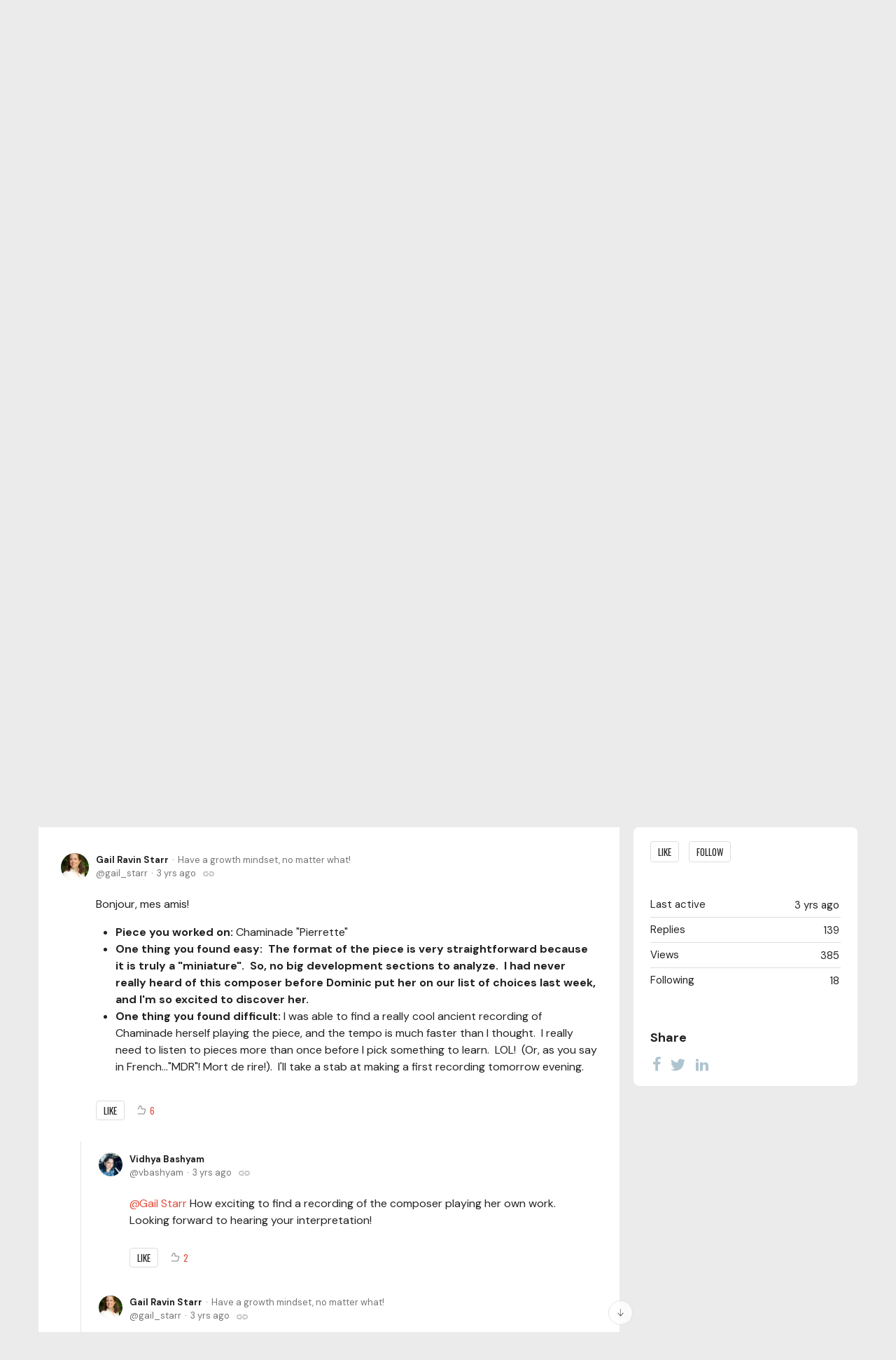

--- FILE ---
content_type: text/html;charset=UTF-8
request_url: https://piano-community.tonebase.co/t/p8hdfvk?pg=1
body_size: 17939
content:
<!DOCTYPE html>
<html lang="en" id="angularRootApp" ng-app='angularRootApp' class="prod " ng-non-bindable>
  <head>
  <title>Week Two: Joie de musique! - The Music of France! - Tonebase Piano Community</title>
      <meta name="description" content="Hello and welcome to the WEEK TWO Main Thread for this challenge! 🤩 Alright everyone - this is the thread where we&#39;ll all be posting our daily updates.">
      <meta property="og:type" content="article" />
    <meta property="og:title" content="Week Two: Joie de musique!" />
    <meta property="og:description" content="Hello and welcome to the WEEK TWO Main Thread for this challenge! 🤩 Alright everyone - this is the thread where we&#39;ll all be posting our daily updates." />
    <meta property="og:site_name" content="Tonebase Piano Community" />
    <meta property="og:url" content="https://piano-community.tonebase.co/t/p8hdfvk/week-two-joie-de-musique" />
    <meta property="article:published_time" content="2022-05-16T16:46:10.517Z" />
    <link rel="canonical" href="https://piano-community.tonebase.co/t/p8hdfvk/week-two-joie-de-musique" />
    <link rel="next" href="/t/p8hdfvk/week-two-joie-de-musique?pg=2" /><script type="text/template" class="comp-6620cd90-m0"></script><link rel=icon type=image/png href=https://d56vh6ph4jjmq.cloudfront.net/tonebase/tonebase-favicon-32x32.png sizes=32x32><script type="text/template" class="comp-6620cd90-m1"></script><script type="text/template" class="comp-3a47ce31-m0"></script><link rel=preconnect href=https://fonts.googleapis.com>
<link rel=preconnect href=https://fonts.gstatic.com crossorigin>
<link href="https://fonts.googleapis.com/css2?family=DM+Sans:wght@400;700&family=Oswald&display=swap" rel=stylesheet><script type="text/template" class="comp-3a47ce31-m1"></script><meta name="viewport" id="viewport" content="width=device-width,minimum-scale=1,maximum-scale=10,initial-scale=1" />
    <meta name="apple-mobile-web-app-capable" content="yes" />
    <meta name="mobile-web-app-capable" content="yes" />
    <link rel="stylesheet" type="text/css" href="/content/csx/cu5smltnvt7h6sjg3lsbs7buo6khxc2f.css?0110897" />
<link class="theme" rel="stylesheet" href="/content/csx/themes/g/fsv6kbrp3lgywt3wmvre3qoewza7buk7.css?0110897" />
<link rel="stylesheet" type="text/css" href="/content/csx/2lmck2e45xbej25x54d4poz7pcwnmqbs.css?0110897" />
<link rel="stylesheet" type="text/css" href="/content/csx/kr3udwxnwn5n5qjg2255t4ukxtxdxkqw.css?0110897" /><link class="theme" rel="stylesheet" href="/content/csx/themes/g/ddhutn3joftlgrueochg5be5hy4q6nkz.css?0110897" />
<script type="text/template" class="comp-f473be36-m0"></script><script type="5beb1b182ea3b3f5af51ecfe-text/javascript">
(function(){
      
      // vars
      var env = 'production';
      var userProps = window.tb_profile_fields;
      var API_BASE_URL = {
        development: 'http://localhost:4000/v4',
        staging: 'https://tonebase-api-v4-staging.herokuapp.com/v4',
        production: 'https://tonebase-api-v4-production.herokuapp.com/v4'
      }[env] || 'https://tonebase-api-v4-production.herokuapp.com/v4';
      var urlWithoutHttps = window.location.href.split('https://')[1];
      var platform = urlWithoutHttps.split('-community.tonebase.co')[0];
      
      // log the vars
      console.log('platform: ', platform);
      console.log('API_BASE_URL: ', API_BASE_URL);
      
    
      // helpers
      function postRequest({ url, data }) {
        if (!url) url = "";
        if (!data) data = {};
        return new Promise(function(res, rej) {
            // Default options are marked with *
          fetch(url, {
            method: "POST", // *GET, POST, PUT, DELETE, etc.
            mode: "cors", // no-cors, *cors, same-origin
            cache: "no-cache", // *default, no-cache, reload, force-cache, only-if-cached
            credentials: "same-origin", // include, *same-origin, omit
            headers: {
              "Content-Type": "application/json"
              // "Content-Type": "application/x-www-form-urlencoded",
            },
            redirect: "follow",
            referrerPolicy: "no-referrer",
            body: JSON.stringify(data) // body data type must match "Content-Type" header
          }).then(res)
        });
      }

      
      
      // main functions
      function handleLevel(){
        var urlParams = new URLSearchParams(window.location.search);
        var level = urlParams.get('level');
        if (!level){
          console.log('level not found, not updating users level');
          return new Promise((res, rej) => res({ data: 'no user level found in query string'}));
        }
        
        var postUserLevelRoute = API_BASE_URL + '/users/levelSystemV2/postLevel';
        return postRequest({ url: postUserLevelRoute, data: {
          uid: userProps.uid,
          platform,
          level
        }})
      }
      
      
      // main handler (calls the main functions)
      async function main(){
        await handleLevel()
      }
      

      // run all the code and catch any errors that bubble up
      main().then(() => {
        console.log('done with main function')
      }).catch(err => {
        console.error('error in main handler: ', err);
      });
      
    })();
</script><script type="text/template" class="comp-f473be36-m1"></script><script type="text/template" class="comp-83ed967b-m0"></script><script type="5beb1b182ea3b3f5af51ecfe-text/javascript">
!function(){var analytics=window.analytics=window.analytics||[];if(!analytics.initialize)if(analytics.invoked)window.console&&console.error&&console.error("Segment snippet included twice.");else{analytics.invoked=!0;analytics.methods=["trackSubmit","trackClick","trackLink","trackForm","pageview","identify","reset","group","track","ready","alias","debug","page","once","off","on","addSourceMiddleware","addIntegrationMiddleware","setAnonymousId","addDestinationMiddleware"];analytics.factory=function(e){return function(){var t=Array.prototype.slice.call(arguments);t.unshift(e);analytics.push(t);return analytics}};for(var e=0;e<analytics.methods.length;e++){var key=analytics.methods[e];analytics[key]=analytics.factory(key)}analytics.load=function(key,e){var t=document.createElement("script");t.type="text/javascript";t.async=!0;t.src="https://cdn.segment.com/analytics.js/v1/" + key + "/analytics.min.js";var n=document.getElementsByTagName("script")[0];n.parentNode.insertBefore(t,n);analytics._loadOptions=e};analytics._writeKey="tAnfgbEgJWqkTmj06I1Vg5N69Mqu4ptT";;analytics.SNIPPET_VERSION="4.15.3";
  analytics.load("tAnfgbEgJWqkTmj06I1Vg5N69Mqu4ptT");
  analytics.page();
  }}();
</script><script type="text/template" class="comp-83ed967b-m1"></script><link rel="stylesheet" type="text/css" href="/css/f/f.css?res=256517522" />
    </head>

  <body id="top" class=" view-section-community-challenges view-section-challenge-archive view-topic view-category-type-discussion view-category-the-music-of-france   -themed   -state-0 ">
    <a id="keyboardHome" href="#main-content">Skip to main content</a>

    <div class="site-layout -cfa -theme thm-air thm-icons thm-icons-alt">
            <div class="site-nav  -above ">

    <div class="b-layout site-nav__layout">
        <div class="site-nav__inner -center">
              <script type="text/template" class="comp-a4c8903d-m0"></script><div class="site-brand">
  <div class="nav-action-wrap nav-return-link-wrap"></div>
</div><script type="text/template" class="comp-a4c8903d-m1"></script></div>

          <div class="site-nav__inner -right nav-right">
            <noscript>
      <div class="nav-action-wrap">
        <button type="button" class="nojs nav-action"><a href="http://community.forumbee.com/t/18hzyj/enabling-browser-cookies">How to enable Javascript</a></button>
        <span class="separator"></span>
      </div>
    </noscript>

    <div fb-bindable site-search-btn pair-id="nav" class="nav-action-wrap site-nav-search ">
          <button type="button" aria-label="Search" class="nav-action btn-icon btn-search-toggle toolhelp -toolhelp-below" data-tip="Search" ng-click="siteSearchBtnCtrl.click($event)"></button>
        </div>

        <div class="search__wrap -navbar ">
          <site-search fb-bindable site-search-toggle pair-id="nav" ns="-navbar" search-label="Search" users-limit="0"></site-search>
        </div>
      <div class="nav-action-wrap signup-container">
      <a role="button" class="nav-action nav-lnk nav-btn-signup" href="/signup?forward=%2Ft%2Fp8hdfvk%3Fpg%3D1">Sign Up</a>
    </div>
  <div class="nav-action-wrap login-container">
  <a role="button" class="nav-action nav-lnk nav-btn-login" href="/login?forward=%2Ft%2Fp8hdfvk%3Fpg%3D1">Login</a>
</div>

<div class="nav-action-wrap nav-sandwich -right btn-home-wrap -themed">
      <button type="button" class="nav-action btn-icon btn-home -site-nav" data-panel="sw-dialog-home" aria-label="Main menu" aria-expanded="false" aria-controls="aySandwichDialog" ></button>
    </div>
  </div>


        </div>
    </div>
  <header class="site-top">
            <div class="site-header">

    </div>
</header>

          <div class="site-msg">
              <div class="b-layout">
                <div class="site-msg__inner">
                  <div class="statusmsg" style="display:none;"><!-- --></div>
</div>
              </div>
            </div>
          <div class="site-breadcrumb">
    <div class="b-layout">
      <div class="site-breadcrumb__inner">
        <ul class="site-breadcrumb__path">
            <li class="site-breadcrumb__link -back">
              <a tabindex="-1" class="btn-icon" href="/category/the-music-of-france"></a>
            </li>
            <li class="site-breadcrumb__link -home ">
              <a href="/">Home</a>
            </li>
            <li class="site-breadcrumb__link -category" >
                  <a href="&#x2F;category&#x2F;community-challenges">Community&#x20;Challenges</a>
                  </li>
                <li class="site-breadcrumb__link -category" >
                  <a href="&#x2F;category&#x2F;challenge-archive">Challenge&#x20;Archive</a>
                  </li>
                <li class="site-breadcrumb__link -category -back-item">
                    <a  href="&#x2F;category&#x2F;the-music-of-france">The&#x20;Music&#x20;of&#x20;France!</a>
                  </li>
                </ul>
          </div>
    </div>
  </div>
<div role="main" id="main-content" class="site-main -topic">
        <div class="b-layout">
          <div class="site-main__inner">
            <div class="content-layout">
                  <div class="content-border -topic">
                      <div class="content-main">
        <div class="content-main__inner">
          <div id="p8hdfvk" class="topic post-user-label -r1" data-id="p8hdfvk" data-channel="//piano-community.tonebase.co/0/p8hdfvk" >
                <div class="topic__main">
    <h1 class="topic__title">Week&#x20;Two:&#x20;Joie&#x20;de&#x20;musique!</h1>

      <div class="topic-meta-wrap">
    <div class="topic-meta__avatar">
          <button tabindex="-1" type="button" ng-non-bindable  class="avatar-label -r1 -topic-inline avatar40 avatar -d -dc -size-40 focus-save" aria-hidden="true" data-tip="Dominic&#x20;Cheli" data-href="https://piano-community.tonebase.co/profile/80c29s"><img class="img_av" src="https://s3-us-west-2.amazonaws.com/media.forumbee.com/avatar/e0567c2d5ccc64b9be5f6bb0954fb7b8-1616726048520/h/120.jpg" width="40" height="40" aria-hidden="true" alt="Dominic&#x20;Cheli"></button></div>
      <ul class="topic-meta " role="presentation">

        <li class="topic-meta__item">
              <button type="button" class="btn-lnk-inline topic-meta__profile-link hover-card btn-lnk-inline focus-save"
                data-href="/profile/80c29s">Dominic&#x20;Cheli<span class="topic-meta__user-role user-label -r1">Team</span></button>
            </li>

            <li class="topic-meta__item -br topic-meta__profile-tagline"></li>
              <li class="topic-meta__item topic-meta__handle at-handle">Dominic_Cheli</li>
            <li class="topic-meta__item topic-meta__said-on -sep"><span class="said_on__label"></span><span class=" said_on infotip screenonly" data-tip="@[1652719570517]" data-tip-html="<span class='infodate__created'>$0</span>"
              data-fmt="MMM d, yyyy · h:mm a" data-tip-class="infodate">3 yrs ago</span><span class="value printonly localtime" data-utc="1652719570517"></span>
  </li>

          <li class="topic-meta__item topic-meta__count-wrap -sep -replies"><a class="thm-lnk topic-meta__count -replies" href="/t/p8hdfvk/week-two-joie-de-musique#replies">139<span class="topic-meta__count-label -replies">replies</span></a></li>
        <li class="topic-meta__item -sep topic-meta__last-reply-link-wrap"><button type="button" class="topic-meta__last-reply-link hover-card btn-lnk-inline focus-save" data-href="/profile/y4hx15h" href="/t/p8hdfvk/week-two-joie-de-musique?r=y4hddwy#y4hddwy"><span class="topic-meta__last-user-name">Meiko&#x20;Tabata</span><span class="said_on__label"></span><span class="topic-meta__last-said-on said_on infotip screenonly" data-tip="@[1653978847787]" data-tip-html="<span class='infodate__created'>$0</span>"
              data-fmt="MMM d, yyyy · h:mm a" data-tip-class="infodate">3 yrs ago</span><span class="value printonly localtime" data-utc="1653978847787"></span>
  </button></li>
        <li class="topic-meta__item topic-meta__flag-wrap"><span class="topic-meta__flag "></span></li>

        </ul>
    </div>
<div class="cfa topic__text formatted"><p> Hello and welcome to the WEEK TWO&nbsp;Main Thread for this challenge!&nbsp;🤩 </p> 
<p>&nbsp;</p> 
<hr> 
<p> Alright everyone&nbsp;- this is the thread where we'll all be posting our daily updates.&nbsp;&nbsp;&nbsp;&nbsp;&nbsp; </p> 
<p> <strong><a href="/t/q6hd86j/read-me-first-and-faq-the-music-of-france" rel="nofollow noopener noreferrer">Make sure you've read the rules before replying</a>&nbsp;(&lt;- click)</strong> </p> 
<p>&nbsp;</p> 
<p> Twice a week between May 16 - 23&nbsp;I hope&nbsp;to be reading your daily updates&nbsp;in this very thread right here!&nbsp;&nbsp;&nbsp;&nbsp;&nbsp; </p> 
<hr> 
<p> Please use the&nbsp;following format when commenting (feel free to copy &amp; paste!):&nbsp;&nbsp;&nbsp;&nbsp;&nbsp; </p> 
<ul> 
 <li><strong>Piece you worked on:</strong></li> 
 <li><strong>One thing you found easy:</strong></li> 
 <li><strong>One thing you found difficult:</strong></li> 
</ul> 
<ul> 
 <li><strong>(Optional):&nbsp;</strong>a video of you performing it!</li> 
</ul> 
<hr> 
<p> Sample daily update:&nbsp;&nbsp;&nbsp;&nbsp;&nbsp; </p> 
<ul> 
 <li><strong>Piece you worked on:</strong>&nbsp;Ravel's Prelude</li> 
 <li><strong>One thing you found easy:&nbsp;</strong>Learning the notes, and rhythms were rather straight-forward, and not challenging!</li> 
 <li><strong>One thing you found difficult:</strong>&nbsp;Shifting the Hands was a bit tricky to get smooth!</li> 
</ul> 
<p> Feel free to make these updates as short or long as you wish!&nbsp; </p></div>
          <div class="topic__actions posting__actions">
  <button type="button" class="nav-action btn-lnk -border btn-like -default" data-action="/topic/like/p8hdfvk">Like</button>
  <button type="button" tabindex="0" class="nav-action btn-lnk -border btn-follow -default toolhelp" data-tip="Follow&#x20;this&#x20;topic&#x20;to&#x20;receive&#x20;email&#x20;updates" data-action="/topic/follow/p8hdfvk">Follow</button>
    </div>
</div>
</div>
            <div class="replies__wrap "
    
    data-max-time="1653978847787"
    data-sort="oldest"
    data-nested="true"
    data-limit="25"
    data-pg="1"
    data-pg-last="6"
    data-base="/topic/replies/p8hdfvk"
    data-removed="false">

    <div id="replies" class="replies__nav ">

  <div class="replies__nav-left">

    <div class="replies__count">
        <h2><span class="replies__count-value">139</span> <span class="replies__count-label">replies</span></h2>
      </div>
      </div>

  <div class="replies__nav-right">
    <div class="select-menu">
      <button type="button" class="select-btn btn-lnk -border -replies-sort -arrow" aria-expanded="false" aria-controls="replySortMenu">
        Oldest first</button>
      <div  tabindex="-1" id="replySortMenu" class="select-panel -replies-sort" data-focus-restore="prev" data-base="/topic/replies/p8hdfvk">
      <ul>
        <li><button type="button" class="select-option btn-lnk" data-sort="oldest" >Oldest first</button></li>
        <li><button type="button" class="select-option btn-lnk" data-sort="newest" >Newest first</button></li>
        <li><button type="button" class="select-option btn-lnk" data-sort="active" >Active threads</button></li>
        <li><button type="button" class="select-option btn-lnk" data-sort="likes"  >Popular</button></li>
      </ul>
      </div>
    </div>

    </div>
</div>

<form ng-non-bindable id="replyTop"  class="reply-form -add-inline" data-hold="false">
            <span class="avatar-label -r0 avatar40 avatar" ng-non-bindable="" ><img class="img_av" src="/content/themes/images/avatar120_2x.png" width="40" height="40" alt="null"></span><div class="reply__detail">
              <div class="reply__prompt-login">
                <a href="/login?forward=%2Ft%2Fp8hdfvk%3Fpg%3D1" class="thm-lnk " rel="nofollow">Login to reply</a>
              </div>
            </div>
          </form>

        <ul pg="1" class="replies__pg " data-pg="1"  >
          <li id="y4hdkzw" class="topic-reply -lev0 -parent" data-id="y4hdkzw" data-level="0" data-parent-id="p8hdfvk">

  <div class="topic-reply__inner">

    <div class="topic-reply__avatar">
        <button tabindex="-1" type="button" ng-non-bindable  class="  avatar40 avatar -g -gs -size-40 focus-save" aria-hidden="true" data-tip="Gail&#x20;Ravin&#x20;Starr" data-href="https://piano-community.tonebase.co/profile/m2vbbb"><img class="img_av" src="https://s3-us-west-2.amazonaws.com/media.forumbee.com/avatar/cc65c1fc652144deb14a8d191660034d-1630251737380/h/120.jpg" width="40" height="40" aria-hidden="true" alt="Gail&#x20;Ravin&#x20;Starr"></button></div>
    <div class="topic-reply__detail">

  <div class="topic-reply-meta-wrap">

      <ul class="topic-reply-meta ">

        <li class="topic-reply-meta__item"><button type="button" class="topic-reply-meta__profile-link hover-card btn-lnk-inline focus-save" data-href="/profile/m2vbbb">Gail&#x20;Ravin&#x20;Starr</button></li>

        <li class="topic-reply-meta__item -br -sep topic-reply-meta__profile-tagline">Have&#x20;a&#x20;growth&#x20;mindset,&#x20;no&#x20;matter&#x20;what!</li>
          <li class="topic-reply-meta__item topic-reply-meta__handle at-handle">Gail_Starr</li>

        <li class="topic-reply-meta__item topic-reply-meta__said-on -sep"><span class="said_on__label"></span><span class=" said_on infotip screenonly" data-tip="@[1652740542167]" data-tip-html="<span class='infodate__created'>$0</span>"
              data-fmt="MMM d, yyyy · h:mm a" data-tip-class="infodate">3 yrs ago</span><span class="value printonly localtime" data-utc="1652740542167"></span>
  </li>

        <li class="topic-reply-meta__item topic-reply-meta__permalink-wrap"><span class="topic-reply-meta__permalink infotip" data-clipboard-text="https:&#x2F;&#x2F;piano-community.tonebase.co/t/p8hdfvk?r=y4hdkzw" data-tip="Copy&#x20;link&#x20;to&#x20;this&#x20;reply" ></span></li>
        <li class="topic-reply-meta__item topic-reply-meta__flag-wrap"><span class="topic-reply-meta__flag ">Reported - view</span></li>
          </ul>
    </div>
<div ng-non-bindable="" class="topic-reply__content ">
    <div class="topic-reply__text formatted">
      <p> Bonjour, mes amis! </p> 
<ul> 
 <li><strong>Piece you worked on:</strong>&nbsp;Chaminade "Pierrette"</li> 
 <li><strong>One thing you found easy:&nbsp; The format of the piece is very straightforward because it is truly a "miniature".&nbsp; So, no big development sections to analyze.&nbsp; I had never really heard of this composer before Dominic put her on our list of choices last week, and I'm so excited to discover her.</strong></li> 
 <li><strong>One thing you found difficult:</strong>&nbsp;I was able to find a really cool ancient recording of Chaminade herself playing the piece, and the tempo&nbsp;is much faster than I thought.&nbsp; I really need to listen to pieces more than once before I pick something to learn.&nbsp; LOL!&nbsp; (Or, as you say in French..."MDR"! Mort de rire!).&nbsp; I'll take a stab at making a first recording tomorrow evening.</li> 
</ul></div>
    <div class="reply-media-wrap">
      <div class="reply__actions posting__actions -lev0"  >

    <span class="btn-reply-like__wrap">
        <button type="button" class="nav-action btn-lnk -border btn-reply-like "
              data-action="/reply/like/y4hdkzw">Like</button>
      </span>
      <span class="btn-reply-like-count__wrap -reply show-likes__wrap">
          <button type="button" class="nav-action btn-lnk btn-reply-like-count show-likes" data-id="y4hdkzw">6</button>
        </span>
      </div>
</div>
  </div>
</div>
</div>


  <ul class="reply-posts">
      <li id="p8hdkl9" class="topic-reply -lev1 " data-id="p8hdkl9" data-parent-id="y4hdkzw" data-level="1">

  <div class="topic-reply__inner">
    <div class="topic-reply__avatar">
        <button tabindex="-1" type="button" ng-non-bindable  class=" -lev1 avatar40 avatar -v -vb -size-40 focus-save" aria-hidden="true" data-tip="Vidhya&#x20;Bashyam" data-href="https://piano-community.tonebase.co/profile/80463c"><img class="img_av" src="https://s3-us-west-2.amazonaws.com/media.forumbee.com/avatar/44d40f6503ac57fee083fdc7362708b5-1755117068710/h/120.jpeg" width="40" height="40" aria-hidden="true" alt="Vidhya&#x20;Bashyam"></button></div>
    <div class="topic-reply__detail">

  <div class="topic-reply-meta-wrap">

      <ul class="topic-reply-meta ">

        <li class="topic-reply-meta__item"><button type="button" class="topic-reply-meta__profile-link hover-card btn-lnk-inline focus-save" data-href="/profile/80463c">Vidhya&#x20;Bashyam</button></li>

        <li class="topic-reply-meta__item -br topic-reply-meta__profile-tagline"></li>
          <li class="topic-reply-meta__item topic-reply-meta__handle at-handle">vbashyam</li>

        <li class="topic-reply-meta__item topic-reply-meta__said-on -sep"><span class="said_on__label"></span><span class=" said_on infotip screenonly" data-tip="@[1652742121457]" data-tip-html="<span class='infodate__created'>$0</span>"
              data-fmt="MMM d, yyyy · h:mm a" data-tip-class="infodate">3 yrs ago</span><span class="value printonly localtime" data-utc="1652742121457"></span>
  </li>

        <li class="topic-reply-meta__item topic-reply-meta__permalink-wrap"><span class="topic-reply-meta__permalink infotip" data-clipboard-text="https:&#x2F;&#x2F;piano-community.tonebase.co/t/p8hdfvk?r=p8hdkl9" data-tip="Copy&#x20;link&#x20;to&#x20;this&#x20;reply" ></span></li>
        <li class="topic-reply-meta__item topic-reply-meta__flag-wrap"><span class="topic-reply-meta__flag ">Reported - view</span></li>
          </ul>
    </div>
<div ng-non-bindable="" class="topic-reply__content ">
    <div class="topic-reply__text formatted">
      <p> <span class="mention" data-href="/profile/m2vbbb">Gail Starr</span>&nbsp;How exciting to find a recording of the composer playing her own work. Looking forward to hearing your interpretation! </p></div>
    <div class="reply-media-wrap">
      <div class="reply__actions posting__actions -lev1"  >

    <span class="btn-reply-like__wrap">
        <button type="button" class="nav-action btn-lnk -border btn-reply-like "
              data-action="/reply/like/p8hdkl9">Like</button>
      </span>
      <span class="btn-reply-like-count__wrap -reply show-likes__wrap">
          <button type="button" class="nav-action btn-lnk btn-reply-like-count show-likes" data-id="p8hdkl9">2</button>
        </span>
      </div>
</div>
  </div>
</div>
</div>

</li>

<li id="m1hdkf5" class="topic-reply -lev1 " data-id="m1hdkf5" data-parent-id="y4hdkzw" data-level="1">

  <div class="topic-reply__inner">
    <div class="topic-reply__avatar">
        <button tabindex="-1" type="button" ng-non-bindable  class=" -lev1 avatar40 avatar -g -gs -size-40 focus-save" aria-hidden="true" data-tip="Gail&#x20;Ravin&#x20;Starr" data-href="https://piano-community.tonebase.co/profile/m2vbbb"><img class="img_av" src="https://s3-us-west-2.amazonaws.com/media.forumbee.com/avatar/cc65c1fc652144deb14a8d191660034d-1630251737380/h/120.jpg" width="40" height="40" aria-hidden="true" alt="Gail&#x20;Ravin&#x20;Starr"></button></div>
    <div class="topic-reply__detail">

  <div class="topic-reply-meta-wrap">

      <ul class="topic-reply-meta ">

        <li class="topic-reply-meta__item"><button type="button" class="topic-reply-meta__profile-link hover-card btn-lnk-inline focus-save" data-href="/profile/m2vbbb">Gail&#x20;Ravin&#x20;Starr</button></li>

        <li class="topic-reply-meta__item -br -sep topic-reply-meta__profile-tagline">Have&#x20;a&#x20;growth&#x20;mindset,&#x20;no&#x20;matter&#x20;what!</li>
          <li class="topic-reply-meta__item topic-reply-meta__handle at-handle">Gail_Starr</li>

        <li class="topic-reply-meta__item topic-reply-meta__said-on -sep"><span class="said_on__label"></span><span class=" said_on infotip screenonly" data-tip="@[1652742879390]" data-tip-html="<span class='infodate__created'>$0</span>"
              data-fmt="MMM d, yyyy · h:mm a" data-tip-class="infodate">3 yrs ago</span><span class="value printonly localtime" data-utc="1652742879390"></span>
  </li>

        <li class="topic-reply-meta__item topic-reply-meta__permalink-wrap"><span class="topic-reply-meta__permalink infotip" data-clipboard-text="https:&#x2F;&#x2F;piano-community.tonebase.co/t/p8hdfvk?r=m1hdkf5" data-tip="Copy&#x20;link&#x20;to&#x20;this&#x20;reply" ></span></li>
        <li class="topic-reply-meta__item topic-reply-meta__flag-wrap"><span class="topic-reply-meta__flag ">Reported - view</span></li>
          </ul>
    </div>
<div ng-non-bindable="" class="topic-reply__content ">
    <div class="topic-reply__text formatted">
      <p> <span class="mention" data-href="/profile/80463c">Vidhya Bashyam</span>&nbsp;I was amazed that they even HAD recordings way back then. &nbsp;Granted, it is REALLY scratchy and bumpy sounding, but you can get the gist of what she intended. &nbsp;What piece&nbsp;are you learning? </p></div>
    <div class="reply-media-wrap">
      <div class="reply__actions posting__actions -lev1"  >

    <span class="btn-reply-like__wrap">
        <button type="button" class="nav-action btn-lnk -border btn-reply-like "
              data-action="/reply/like/m1hdkf5">Like</button>
      </span>
      <span class="btn-reply-like-count__wrap -reply show-likes__wrap">
          <button type="button" class="nav-action btn-lnk btn-reply-like-count show-likes" data-id="m1hdkf5">1</button>
        </span>
      </div>
</div>
  </div>
</div>
</div>

</li>

<li id="g9hdkf7" class="topic-reply -lev1 " data-id="g9hdkf7" data-parent-id="y4hdkzw" data-level="1">

  <div class="topic-reply__inner">
    <div class="topic-reply__avatar">
        <button tabindex="-1" type="button" ng-non-bindable  class=" -lev1 avatar40 avatar -w -wg -size-40 focus-save" aria-hidden="true" data-tip="Will&#x20;Green" data-href="https://piano-community.tonebase.co/profile/y4hhv0m"><img class="img_av" src="https://s3-us-west-2.amazonaws.com/media.forumbee.com/avatar/758f2136c15b9f32016c3552e03db95d-1675112400880/h/120.jpg" width="40" height="40" aria-hidden="true" alt="Will&#x20;Green"></button></div>
    <div class="topic-reply__detail">

  <div class="topic-reply-meta-wrap">

      <ul class="topic-reply-meta ">

        <li class="topic-reply-meta__item"><button type="button" class="topic-reply-meta__profile-link hover-card btn-lnk-inline focus-save" data-href="/profile/y4hhv0m">Will&#x20;Green</button></li>

        <li class="topic-reply-meta__item -br -sep topic-reply-meta__profile-tagline">Mystic&#x2F;Musician</li>
          <li class="topic-reply-meta__item topic-reply-meta__handle at-handle">Will_Green</li>

        <li class="topic-reply-meta__item topic-reply-meta__said-on -sep"><span class="said_on__label"></span><span class=" said_on infotip screenonly" data-tip="@[1652742996650]" data-tip-html="<span class='infodate__created'>$0</span>"
              data-fmt="MMM d, yyyy · h:mm a" data-tip-class="infodate">3 yrs ago</span><span class="value printonly localtime" data-utc="1652742996650"></span>
  </li>

        <li class="topic-reply-meta__item topic-reply-meta__permalink-wrap"><span class="topic-reply-meta__permalink infotip" data-clipboard-text="https:&#x2F;&#x2F;piano-community.tonebase.co/t/p8hdfvk?r=g9hdkf7" data-tip="Copy&#x20;link&#x20;to&#x20;this&#x20;reply" ></span></li>
        <li class="topic-reply-meta__item topic-reply-meta__flag-wrap"><span class="topic-reply-meta__flag ">Reported - view</span></li>
          </ul>
    </div>
<div ng-non-bindable="" class="topic-reply__content ">
    <div class="topic-reply__text formatted">
      <p> <span class="mention" data-href="/profile/m2vbbb">Gail Starr</span>&nbsp;What a wonderful piece, Gail!! Thanks for introducing me to it :) Hope you are well xx Bisous !! xx </p></div>
    <div class="reply-media-wrap">
      <div class="reply__actions posting__actions -lev1"  >

    <span class="btn-reply-like__wrap">
        <button type="button" class="nav-action btn-lnk -border btn-reply-like "
              data-action="/reply/like/g9hdkf7">Like</button>
      </span>
      <span class="btn-reply-like-count__wrap -reply show-likes__wrap">
          <button type="button" class="nav-action btn-lnk btn-reply-like-count show-likes" data-id="g9hdkf7">1</button>
        </span>
      </div>
</div>
  </div>
</div>
</div>

</li>

<li id="m1hdk1m" class="topic-reply -lev1 " data-id="m1hdk1m" data-parent-id="y4hdkzw" data-level="1">

  <div class="topic-reply__inner">
    <div class="topic-reply__avatar">
        <button tabindex="-1" type="button" ng-non-bindable  class=" -lev1 avatar40 avatar -v -vb -size-40 focus-save" aria-hidden="true" data-tip="Vidhya&#x20;Bashyam" data-href="https://piano-community.tonebase.co/profile/80463c"><img class="img_av" src="https://s3-us-west-2.amazonaws.com/media.forumbee.com/avatar/44d40f6503ac57fee083fdc7362708b5-1755117068710/h/120.jpeg" width="40" height="40" aria-hidden="true" alt="Vidhya&#x20;Bashyam"></button></div>
    <div class="topic-reply__detail">

  <div class="topic-reply-meta-wrap">

      <ul class="topic-reply-meta ">

        <li class="topic-reply-meta__item"><button type="button" class="topic-reply-meta__profile-link hover-card btn-lnk-inline focus-save" data-href="/profile/80463c">Vidhya&#x20;Bashyam</button></li>

        <li class="topic-reply-meta__item -br topic-reply-meta__profile-tagline"></li>
          <li class="topic-reply-meta__item topic-reply-meta__handle at-handle">vbashyam</li>

        <li class="topic-reply-meta__item topic-reply-meta__said-on -sep"><span class="said_on__label"></span><span class=" said_on infotip screenonly" data-tip="@[1652747505650]" data-tip-html="<span class='infodate__created'>$0</span>"
              data-fmt="MMM d, yyyy · h:mm a" data-tip-class="infodate">3 yrs ago</span><span class="value printonly localtime" data-utc="1652747505650"></span>
  </li>

        <li class="topic-reply-meta__item topic-reply-meta__permalink-wrap"><span class="topic-reply-meta__permalink infotip" data-clipboard-text="https:&#x2F;&#x2F;piano-community.tonebase.co/t/p8hdfvk?r=m1hdk1m" data-tip="Copy&#x20;link&#x20;to&#x20;this&#x20;reply" ></span></li>
        <li class="topic-reply-meta__item topic-reply-meta__flag-wrap"><span class="topic-reply-meta__flag ">Reported - view</span></li>
          </ul>
    </div>
<div ng-non-bindable="" class="topic-reply__content ">
    <div class="topic-reply__text formatted">
      <p> <span class="mention" data-href="/profile/m2vbbb">Gail Starr</span>&nbsp;Looks like&nbsp;she lived around the same time as Rachmaninoff and some of his recordings are on YouTube.&nbsp;I am learning&nbsp;Faure’s Romance Sans Paroles #3.&nbsp; </p></div>
    <div class="reply-media-wrap">
      <div class="reply__actions posting__actions -lev1"  >

    <span class="btn-reply-like__wrap">
        <button type="button" class="nav-action btn-lnk -border btn-reply-like "
              data-action="/reply/like/m1hdk1m">Like</button>
      </span>
      <span class="btn-reply-like-count__wrap -reply show-likes__wrap">
          <button type="button" class="nav-action btn-lnk btn-reply-like-count show-likes" data-id="m1hdk1m">2</button>
        </span>
      </div>
</div>
  </div>
</div>
</div>

</li>

<li id="m1hdkf0" class="topic-reply -lev1 " data-id="m1hdkf0" data-parent-id="y4hdkzw" data-level="1">

  <div class="topic-reply__inner">
    <div class="topic-reply__avatar">
        <button tabindex="-1" type="button" ng-non-bindable  class=" -lev1 avatar40 avatar -g -gs -size-40 focus-save" aria-hidden="true" data-tip="Gail&#x20;Ravin&#x20;Starr" data-href="https://piano-community.tonebase.co/profile/m2vbbb"><img class="img_av" src="https://s3-us-west-2.amazonaws.com/media.forumbee.com/avatar/cc65c1fc652144deb14a8d191660034d-1630251737380/h/120.jpg" width="40" height="40" aria-hidden="true" alt="Gail&#x20;Ravin&#x20;Starr"></button></div>
    <div class="topic-reply__detail">

  <div class="topic-reply-meta-wrap">

      <ul class="topic-reply-meta ">

        <li class="topic-reply-meta__item"><button type="button" class="topic-reply-meta__profile-link hover-card btn-lnk-inline focus-save" data-href="/profile/m2vbbb">Gail&#x20;Ravin&#x20;Starr</button></li>

        <li class="topic-reply-meta__item -br -sep topic-reply-meta__profile-tagline">Have&#x20;a&#x20;growth&#x20;mindset,&#x20;no&#x20;matter&#x20;what!</li>
          <li class="topic-reply-meta__item topic-reply-meta__handle at-handle">Gail_Starr</li>

        <li class="topic-reply-meta__item topic-reply-meta__said-on -sep"><span class="said_on__label"></span><span class=" said_on infotip screenonly" data-tip="@[1652790516817]" data-tip-html="<span class='infodate__created'>$0</span>"
              data-fmt="MMM d, yyyy · h:mm a" data-tip-class="infodate">3 yrs ago</span><span class="value printonly localtime" data-utc="1652790516817"></span>
  </li>

        <li class="topic-reply-meta__item topic-reply-meta__permalink-wrap"><span class="topic-reply-meta__permalink infotip" data-clipboard-text="https:&#x2F;&#x2F;piano-community.tonebase.co/t/p8hdfvk?r=m1hdkf0" data-tip="Copy&#x20;link&#x20;to&#x20;this&#x20;reply" ></span></li>
        <li class="topic-reply-meta__item topic-reply-meta__flag-wrap"><span class="topic-reply-meta__flag ">Reported - view</span></li>
          </ul>
    </div>
<div ng-non-bindable="" class="topic-reply__content ">
    <div class="topic-reply__text formatted">
      <p> <span class="mention" data-href="/profile/80463c">Vidhya Bashyam</span>&nbsp;Wow! I didn’t know Rachmaninov had recordings! </p></div>
    <div class="reply-media-wrap">
      <div class="reply__actions posting__actions -lev1"  >

    <span class="btn-reply-like__wrap">
        <button type="button" class="nav-action btn-lnk -border btn-reply-like "
              data-action="/reply/like/m1hdkf0">Like</button>
      </span>
      </div>
</div>
  </div>
</div>
</div>

</li>

</ul>
  </li>

<li id="g9hdkbg" class="topic-reply -lev0 -parent" data-id="g9hdkbg" data-level="0" data-parent-id="p8hdfvk">

  <div class="topic-reply__inner">

    <div class="topic-reply__avatar">
        <button tabindex="-1" type="button" ng-non-bindable  class="  avatar40 avatar -a -ab -size-40 focus-save" aria-hidden="true" data-tip="Andrea&#x20;Buckland" data-href="https://piano-community.tonebase.co/profile/83hh779"><img class="img_av" src="https://s3-us-west-2.amazonaws.com/media.forumbee.com/avatar/a79cb66765a8f737ccb2d995b1a605ab-1768460620240/h/120.jpeg" width="40" height="40" aria-hidden="true" alt="Andrea&#x20;Buckland"></button></div>
    <div class="topic-reply__detail">

  <div class="topic-reply-meta-wrap">

      <ul class="topic-reply-meta ">

        <li class="topic-reply-meta__item"><button type="button" class="topic-reply-meta__profile-link hover-card btn-lnk-inline focus-save" data-href="/profile/83hh779">Andrea&#x20;Buckland</button></li>

        <li class="topic-reply-meta__item -br topic-reply-meta__profile-tagline"></li>
          <li class="topic-reply-meta__item topic-reply-meta__handle at-handle">Andrea_Buckland</li>

        <li class="topic-reply-meta__item topic-reply-meta__said-on -sep"><span class="said_on__label"></span><span class=" said_on infotip screenonly" data-tip="@[1652786979470]" data-tip-html="<span class='infodate__created'>$0</span>"
              data-fmt="MMM d, yyyy · h:mm a" data-tip-class="infodate">3 yrs ago</span><span class="value printonly localtime" data-utc="1652786979470"></span>
  </li>

        <li class="topic-reply-meta__item topic-reply-meta__permalink-wrap"><span class="topic-reply-meta__permalink infotip" data-clipboard-text="https:&#x2F;&#x2F;piano-community.tonebase.co/t/p8hdfvk?r=g9hdkbg" data-tip="Copy&#x20;link&#x20;to&#x20;this&#x20;reply" ></span></li>
        <li class="topic-reply-meta__item topic-reply-meta__flag-wrap"><span class="topic-reply-meta__flag ">Reported - view</span></li>
          </ul>
    </div>
<div ng-non-bindable="" class="topic-reply__content ">
    <div class="topic-reply__text formatted">
      <p> Bonjour! </p> 
<p> I found a wonderful collection on imslp a few days ago: Anthology of French piano music edited by Isidor Philipp who was a close friend of Debussy. (For everyone who would be interested in discovering more musical jewels from France, here is the link: <a rev="auto" rel="nofollow noopener noreferrer" href="https://s9.imslp.org/files/imglnks/usimg/7/74/IMSLP350837-SIBLEY1802.17637.dbaa-39087012342293vol._1_score.pdf)" target="_blank">https://s9.imslp.org/files/imglnks/usimg/7/74/IMSLP350837-SIBLEY1802.17637.dbaa-39087012342293vol._1_score.pdf)</a> </p> 
<p> For this week I picked a Passacaglia from Charles Hubert&nbsp;Gervais. I found it easy to read, not so difficult to play. It might need more ornamentation and a bit more fluidity.&nbsp; </p></div>
    <div class="reply-media-wrap">
      <div class="reply-media " >
    <div class="reply-media__inner">
      <div class="reply-media__video-item reply-media__item post_media" id="y7gy58" data-key="y7gy58"
         ><div class="reply-media__video-scalar aspect5625" style="padding-bottom:56.25%;"><iframe class="iframe_embed" width="560" height="315" src="https://www.youtube.com/embed/sEC_nQtLX6A?wmode=opaque" frameborder="0" allowfullscreen></iframe></div>
        </div>
    </div>

  </div>
  <div class="cf"></div>
<div class="reply__actions posting__actions -lev0"  >

    <span class="btn-reply-like__wrap">
        <button type="button" class="nav-action btn-lnk -border btn-reply-like "
              data-action="/reply/like/g9hdkbg">Like</button>
      </span>
      <span class="btn-reply-like-count__wrap -reply show-likes__wrap">
          <button type="button" class="nav-action btn-lnk btn-reply-like-count show-likes" data-id="g9hdkbg">7</button>
        </span>
      </div>
</div>
  </div>
</div>
</div>


  <ul class="reply-posts">
      <li id="m1hdkd3" class="topic-reply -lev1 " data-id="m1hdkd3" data-parent-id="g9hdkbg" data-level="1">

  <div class="topic-reply__inner">
    <div class="topic-reply__avatar">
        <button tabindex="-1" type="button" ng-non-bindable  class=" -lev1 avatar40 avatar -m -mt -size-40 focus-save" aria-hidden="true" data-tip="Meiko&#x20;Tabata" data-href="https://piano-community.tonebase.co/profile/y4hx15h"><img class="img_av" src="https://s3-us-west-2.amazonaws.com/media.forumbee.com/avatar/88c2f69ed42a650b83549e7569fa05af-1652447670840/h/120.jpg" width="40" height="40" aria-hidden="true" alt="Meiko&#x20;Tabata"></button></div>
    <div class="topic-reply__detail">

  <div class="topic-reply-meta-wrap">

      <ul class="topic-reply-meta ">

        <li class="topic-reply-meta__item"><button type="button" class="topic-reply-meta__profile-link hover-card btn-lnk-inline focus-save" data-href="/profile/y4hx15h">Meiko&#x20;Tabata</button></li>

        <li class="topic-reply-meta__item -br topic-reply-meta__profile-tagline"></li>
          <li class="topic-reply-meta__item topic-reply-meta__handle at-handle">May_t</li>

        <li class="topic-reply-meta__item topic-reply-meta__said-on -sep"><span class="said_on__label"></span><span class=" said_on infotip screenonly" data-tip="@[1652788600933]" data-tip-html="<span class='infodate__created'>$0</span>"
              data-fmt="MMM d, yyyy · h:mm a" data-tip-class="infodate">3 yrs ago</span><span class="value printonly localtime" data-utc="1652788600933"></span>
  </li>

        <li class="topic-reply-meta__item topic-reply-meta__permalink-wrap"><span class="topic-reply-meta__permalink infotip" data-clipboard-text="https:&#x2F;&#x2F;piano-community.tonebase.co/t/p8hdfvk?r=m1hdkd3" data-tip="Copy&#x20;link&#x20;to&#x20;this&#x20;reply" ></span></li>
        <li class="topic-reply-meta__item topic-reply-meta__flag-wrap"><span class="topic-reply-meta__flag ">Reported - view</span></li>
          </ul>
    </div>
<div ng-non-bindable="" class="topic-reply__content ">
    <div class="topic-reply__text formatted">
      <p> <span class="mention" data-href="/profile/83hh779">Andrea Buckland</span>&nbsp;Beautiful！🙂 </p></div>
    <div class="reply-media-wrap">
      <div class="reply__actions posting__actions -lev1"  >

    <span class="btn-reply-like__wrap">
        <button type="button" class="nav-action btn-lnk -border btn-reply-like "
              data-action="/reply/like/m1hdkd3">Like</button>
      </span>
      <span class="btn-reply-like-count__wrap -reply show-likes__wrap">
          <button type="button" class="nav-action btn-lnk btn-reply-like-count show-likes" data-id="m1hdkd3">2</button>
        </span>
      </div>
</div>
  </div>
</div>
</div>

</li>

<li id="y4hdkwh" class="topic-reply -lev1 " data-id="y4hdkwh" data-parent-id="g9hdkbg" data-level="1">

  <div class="topic-reply__inner">
    <div class="topic-reply__avatar">
        <button tabindex="-1" type="button" ng-non-bindable  class=" -lev1 avatar40 avatar -a -ab -size-40 focus-save" aria-hidden="true" data-tip="Andrea&#x20;Buckland" data-href="https://piano-community.tonebase.co/profile/83hh779"><img class="img_av" src="https://s3-us-west-2.amazonaws.com/media.forumbee.com/avatar/a79cb66765a8f737ccb2d995b1a605ab-1768460620240/h/120.jpeg" width="40" height="40" aria-hidden="true" alt="Andrea&#x20;Buckland"></button></div>
    <div class="topic-reply__detail">

  <div class="topic-reply-meta-wrap">

      <ul class="topic-reply-meta ">

        <li class="topic-reply-meta__item"><button type="button" class="topic-reply-meta__profile-link hover-card btn-lnk-inline focus-save" data-href="/profile/83hh779">Andrea&#x20;Buckland</button></li>

        <li class="topic-reply-meta__item -br topic-reply-meta__profile-tagline"></li>
          <li class="topic-reply-meta__item topic-reply-meta__handle at-handle">Andrea_Buckland</li>

        <li class="topic-reply-meta__item topic-reply-meta__said-on -sep"><span class="said_on__label"></span><span class=" said_on infotip screenonly" data-tip="@[1652791504450]" data-tip-html="<span class='infodate__created'>$0</span>"
              data-fmt="MMM d, yyyy · h:mm a" data-tip-class="infodate">3 yrs ago</span><span class="value printonly localtime" data-utc="1652791504450"></span>
  </li>

        <li class="topic-reply-meta__item topic-reply-meta__permalink-wrap"><span class="topic-reply-meta__permalink infotip" data-clipboard-text="https:&#x2F;&#x2F;piano-community.tonebase.co/t/p8hdfvk?r=y4hdkwh" data-tip="Copy&#x20;link&#x20;to&#x20;this&#x20;reply" ></span></li>
        <li class="topic-reply-meta__item topic-reply-meta__flag-wrap"><span class="topic-reply-meta__flag ">Reported - view</span></li>
          </ul>
    </div>
<div ng-non-bindable="" class="topic-reply__content ">
    <div class="topic-reply__text formatted">
      <p> <span class="mention" data-href="/profile/y4hx15h">Meiko</span>&nbsp;thanks, Meiko! I have never heard about Gervais before. His music reminds me of Purcell somehow. I am very glad to have found this piece. 😊 </p></div>
    <div class="reply-media-wrap">
      <div class="reply__actions posting__actions -lev1"  >

    <span class="btn-reply-like__wrap">
        <button type="button" class="nav-action btn-lnk -border btn-reply-like "
              data-action="/reply/like/y4hdkwh">Like</button>
      </span>
      <span class="btn-reply-like-count__wrap -reply show-likes__wrap">
          <button type="button" class="nav-action btn-lnk btn-reply-like-count show-likes" data-id="y4hdkwh">1</button>
        </span>
      </div>
</div>
  </div>
</div>
</div>

</li>

<li id="35hdk7l" class="topic-reply -lev1 " data-id="35hdk7l" data-parent-id="g9hdkbg" data-level="1">

  <div class="topic-reply__inner">
    <div class="topic-reply__avatar">
        <button tabindex="-1" type="button" ng-non-bindable  class=" -lev1 avatar40 avatar -m -mt -size-40 focus-save" aria-hidden="true" data-tip="Meiko&#x20;Tabata" data-href="https://piano-community.tonebase.co/profile/y4hx15h"><img class="img_av" src="https://s3-us-west-2.amazonaws.com/media.forumbee.com/avatar/88c2f69ed42a650b83549e7569fa05af-1652447670840/h/120.jpg" width="40" height="40" aria-hidden="true" alt="Meiko&#x20;Tabata"></button></div>
    <div class="topic-reply__detail">

  <div class="topic-reply-meta-wrap">

      <ul class="topic-reply-meta ">

        <li class="topic-reply-meta__item"><button type="button" class="topic-reply-meta__profile-link hover-card btn-lnk-inline focus-save" data-href="/profile/y4hx15h">Meiko&#x20;Tabata</button></li>

        <li class="topic-reply-meta__item -br topic-reply-meta__profile-tagline"></li>
          <li class="topic-reply-meta__item topic-reply-meta__handle at-handle">May_t</li>

        <li class="topic-reply-meta__item topic-reply-meta__said-on -sep"><span class="said_on__label"></span><span class=" said_on infotip screenonly" data-tip="@[1652798055837]" data-tip-html="<span class='infodate__created'>$0</span>"
              data-fmt="MMM d, yyyy · h:mm a" data-tip-class="infodate">3 yrs ago</span><span class="value printonly localtime" data-utc="1652798055837"></span>
  </li>

        <li class="topic-reply-meta__item topic-reply-meta__permalink-wrap"><span class="topic-reply-meta__permalink infotip" data-clipboard-text="https:&#x2F;&#x2F;piano-community.tonebase.co/t/p8hdfvk?r=35hdk7l" data-tip="Copy&#x20;link&#x20;to&#x20;this&#x20;reply" ></span></li>
        <li class="topic-reply-meta__item topic-reply-meta__flag-wrap"><span class="topic-reply-meta__flag ">Reported - view</span></li>
          </ul>
    </div>
<div ng-non-bindable="" class="topic-reply__content ">
    <div class="topic-reply__text formatted">
      <p> <span class="mention" data-href="/profile/83hh779">Andrea Buckland</span>&nbsp;Me, neither. This is the first time I&nbsp;listened to his music. The transition of harmony is so beautiful. (Your performance, too.) I feel like playing the piece, too. Thank you for introducing the composer and his music.&nbsp; </p></div>
    <div class="reply-media-wrap">
      <div class="reply__actions posting__actions -lev1"  >

    <span class="btn-reply-like__wrap">
        <button type="button" class="nav-action btn-lnk -border btn-reply-like "
              data-action="/reply/like/35hdk7l">Like</button>
      </span>
      <span class="btn-reply-like-count__wrap -reply show-likes__wrap">
          <button type="button" class="nav-action btn-lnk btn-reply-like-count show-likes" data-id="35hdk7l">2</button>
        </span>
      </div>
</div>
  </div>
</div>
</div>

</li>

<li id="p8hdk7w" class="topic-reply -lev1 " data-id="p8hdk7w" data-parent-id="g9hdkbg" data-level="1">

  <div class="topic-reply__inner">
    <div class="topic-reply__avatar">
        <button tabindex="-1" type="button" ng-non-bindable  class=" -lev1 avatar40 avatar -j -jo -size-40 focus-save" aria-hidden="true" data-tip="Juan&#x20;Carlos&#x20;Olite" data-href="https://piano-community.tonebase.co/profile/q590l3"><img class="img_av" src="https://s3-us-west-2.amazonaws.com/media.forumbee.com/avatar/407f4526d09fae958ca30117f83f6b36-1628704404117/h/120.jpg" width="40" height="40" aria-hidden="true" alt="Juan&#x20;Carlos&#x20;Olite"></button></div>
    <div class="topic-reply__detail">

  <div class="topic-reply-meta-wrap">

      <ul class="topic-reply-meta ">

        <li class="topic-reply-meta__item"><button type="button" class="topic-reply-meta__profile-link hover-card btn-lnk-inline focus-save" data-href="/profile/q590l3">Juan&#x20;Carlos&#x20;Olite</button></li>

        <li class="topic-reply-meta__item -br -sep topic-reply-meta__profile-tagline">Philosophy&#x20;teacher&#x20;and&#x20;piano&#x20;lover</li>
          <li class="topic-reply-meta__item topic-reply-meta__handle at-handle">Juan_Carlos</li>

        <li class="topic-reply-meta__item topic-reply-meta__said-on -sep"><span class="said_on__label"></span><span class=" said_on infotip screenonly" data-tip="@[1652798435993]" data-tip-html="<span class='infodate__created'>$0</span>"
              data-fmt="MMM d, yyyy · h:mm a" data-tip-class="infodate">3 yrs ago</span><span class="value printonly localtime" data-utc="1652798435993"></span>
  </li>

        <li class="topic-reply-meta__item topic-reply-meta__permalink-wrap"><span class="topic-reply-meta__permalink infotip" data-clipboard-text="https:&#x2F;&#x2F;piano-community.tonebase.co/t/p8hdfvk?r=p8hdk7w" data-tip="Copy&#x20;link&#x20;to&#x20;this&#x20;reply" ></span></li>
        <li class="topic-reply-meta__item topic-reply-meta__flag-wrap"><span class="topic-reply-meta__flag ">Reported - view</span></li>
          </ul>
    </div>
<div ng-non-bindable="" class="topic-reply__content ">
    <div class="topic-reply__text formatted">
      <p> <span class="mention" data-href="/profile/83hh779">Andrea Buckland</span>&nbsp;What a remarkable music, Andrea! You always discover me new pieces. Thank you for sharing it! </p></div>
    <div class="reply-media-wrap">
      <div class="reply__actions posting__actions -lev1"  >

    <span class="btn-reply-like__wrap">
        <button type="button" class="nav-action btn-lnk -border btn-reply-like "
              data-action="/reply/like/p8hdk7w">Like</button>
      </span>
      <span class="btn-reply-like-count__wrap -reply show-likes__wrap">
          <button type="button" class="nav-action btn-lnk btn-reply-like-count show-likes" data-id="p8hdk7w">1</button>
        </span>
      </div>
</div>
  </div>
</div>
</div>

</li>

<li id="60hd1m9" class="topic-reply -lev1  reply-user-label -r7" data-id="60hd1m9" data-parent-id="g9hdkbg" data-level="1">

  <div class="topic-reply__inner">
    <div class="topic-reply__avatar">
        <button tabindex="-1" type="button" ng-non-bindable  class="avatar-label -r7 -lev1 avatar40 avatar -s -ss -size-40 focus-save" aria-hidden="true" data-tip="Sindre&#x20;Skarelven" data-href="https://piano-community.tonebase.co/profile/x1cvp8"><img class="img_av" src="https://s3-us-west-2.amazonaws.com/media.forumbee.com/avatar/5a31ea57ca6ef636fe3baaa8d634a55a-1670711788680/h/120.jpeg" width="40" height="40" aria-hidden="true" alt="Sindre&#x20;Skarelven"></button></div>
    <div class="topic-reply__detail">

  <div class="topic-reply-meta-wrap">

      <ul class="topic-reply-meta ">

        <li class="topic-reply-meta__item"><button type="button" class="topic-reply-meta__profile-link hover-card btn-lnk-inline focus-save" data-href="/profile/x1cvp8">Sindre&#x20;Skarelven<span class="topic-reply-meta__user-role user-label -r7">Ambassador</span></button></li>

        <li class="topic-reply-meta__item -br -sep topic-reply-meta__profile-tagline">Pianist,&#x20;composer&#x20;and&#x20;piano&#x20;teacher</li>
          <li class="topic-reply-meta__item topic-reply-meta__handle at-handle">Sindre_Skarelven</li>

        <li class="topic-reply-meta__item topic-reply-meta__said-on -sep"><span class="said_on__label"></span><span class=" said_on infotip screenonly" data-tip="@[1652823044417]" data-tip-html="<span class='infodate__created'>$0</span>"
              data-fmt="MMM d, yyyy · h:mm a" data-tip-class="infodate">3 yrs ago</span><span class="value printonly localtime" data-utc="1652823044417"></span>
  </li>

        <li class="topic-reply-meta__item topic-reply-meta__permalink-wrap"><span class="topic-reply-meta__permalink infotip" data-clipboard-text="https:&#x2F;&#x2F;piano-community.tonebase.co/t/p8hdfvk?r=60hd1m9" data-tip="Copy&#x20;link&#x20;to&#x20;this&#x20;reply" ></span></li>
        <li class="topic-reply-meta__item topic-reply-meta__flag-wrap"><span class="topic-reply-meta__flag ">Reported - view</span></li>
          </ul>
    </div>
<div ng-non-bindable="" class="topic-reply__content ">
    <div class="topic-reply__text formatted">
      <p> <span class="mention" data-href="/profile/83hh779">Andrea Buckland</span>&nbsp; Wonderful! Great to &nbsp;hear music from a “new” composer! </p></div>
    <div class="reply-media-wrap">
      <div class="reply__actions posting__actions -lev1"  >

    <span class="btn-reply-like__wrap">
        <button type="button" class="nav-action btn-lnk -border btn-reply-like "
              data-action="/reply/like/60hd1m9">Like</button>
      </span>
      <span class="btn-reply-like-count__wrap -reply show-likes__wrap">
          <button type="button" class="nav-action btn-lnk btn-reply-like-count show-likes" data-id="60hd1m9">1</button>
        </span>
      </div>
</div>
  </div>
</div>
</div>

</li>

<li id="p8hd1tp" class="topic-reply -lev1 " data-id="p8hd1tp" data-parent-id="g9hdkbg" data-level="1">

  <div class="topic-reply__inner">
    <div class="topic-reply__avatar">
        <button tabindex="-1" type="button" ng-non-bindable  class=" -lev1 avatar40 avatar -d -dm -size-40 focus-save" aria-hidden="true" data-tip="Derek&#x20;McConville" data-href="https://piano-community.tonebase.co/profile/p8hhlqc"><img class="img_av" src="https://s3-us-west-2.amazonaws.com/media.forumbee.com/avatar/359f62f5ef93138b0dcd844bcfb40010-1641646509370/h/120.jpg" width="40" height="40" aria-hidden="true" alt="Derek&#x20;McConville"></button></div>
    <div class="topic-reply__detail">

  <div class="topic-reply-meta-wrap">

      <ul class="topic-reply-meta ">

        <li class="topic-reply-meta__item"><button type="button" class="topic-reply-meta__profile-link hover-card btn-lnk-inline focus-save" data-href="/profile/p8hhlqc">Derek&#x20;McConville</button></li>

        <li class="topic-reply-meta__item -br topic-reply-meta__profile-tagline"></li>
          <li class="topic-reply-meta__item topic-reply-meta__handle at-handle">Derek_McConville</li>

        <li class="topic-reply-meta__item topic-reply-meta__said-on -sep"><span class="said_on__label"></span><span class=" said_on infotip screenonly" data-tip="@[1652823468130]" data-tip-html="<span class='infodate__created'>$0</span>"
              data-fmt="MMM d, yyyy · h:mm a" data-tip-class="infodate">3 yrs ago</span><span class="value printonly localtime" data-utc="1652823468130"></span>
  </li>

        <li class="topic-reply-meta__item topic-reply-meta__permalink-wrap"><span class="topic-reply-meta__permalink infotip" data-clipboard-text="https:&#x2F;&#x2F;piano-community.tonebase.co/t/p8hdfvk?r=p8hd1tp" data-tip="Copy&#x20;link&#x20;to&#x20;this&#x20;reply" ></span></li>
        <li class="topic-reply-meta__item topic-reply-meta__flag-wrap"><span class="topic-reply-meta__flag ">Reported - view</span></li>
          </ul>
    </div>
<div ng-non-bindable="" class="topic-reply__content ">
    <div class="topic-reply__text formatted">
      <p> <span class="mention" data-href="/profile/83hh779">Andrea Buckland</span>&nbsp;lovely piece and it sounds wonderful! I did not know this previously! </p></div>
    <div class="reply-media-wrap">
      <div class="reply__actions posting__actions -lev1"  >

    <span class="btn-reply-like__wrap">
        <button type="button" class="nav-action btn-lnk -border btn-reply-like "
              data-action="/reply/like/p8hd1tp">Like</button>
      </span>
      <span class="btn-reply-like-count__wrap -reply show-likes__wrap">
          <button type="button" class="nav-action btn-lnk btn-reply-like-count show-likes" data-id="p8hd1tp">1</button>
        </span>
      </div>
</div>
  </div>
</div>
</div>

</li>

<li id="35hd1r7" class="topic-reply -lev1 " data-id="35hd1r7" data-parent-id="g9hdkbg" data-level="1">

  <div class="topic-reply__inner">
    <div class="topic-reply__avatar">
        <button tabindex="-1" type="button" ng-non-bindable  class=" -lev1 avatar40 avatar -v -vb -size-40 focus-save" aria-hidden="true" data-tip="Vidhya&#x20;Bashyam" data-href="https://piano-community.tonebase.co/profile/80463c"><img class="img_av" src="https://s3-us-west-2.amazonaws.com/media.forumbee.com/avatar/44d40f6503ac57fee083fdc7362708b5-1755117068710/h/120.jpeg" width="40" height="40" aria-hidden="true" alt="Vidhya&#x20;Bashyam"></button></div>
    <div class="topic-reply__detail">

  <div class="topic-reply-meta-wrap">

      <ul class="topic-reply-meta ">

        <li class="topic-reply-meta__item"><button type="button" class="topic-reply-meta__profile-link hover-card btn-lnk-inline focus-save" data-href="/profile/80463c">Vidhya&#x20;Bashyam</button></li>

        <li class="topic-reply-meta__item -br topic-reply-meta__profile-tagline"></li>
          <li class="topic-reply-meta__item topic-reply-meta__handle at-handle">vbashyam</li>

        <li class="topic-reply-meta__item topic-reply-meta__said-on -sep"><span class="said_on__label"></span><span class=" said_on infotip screenonly" data-tip="@[1652868941527]" data-tip-html="<span class='infodate__created'>$0</span>"
              data-fmt="MMM d, yyyy · h:mm a" data-tip-class="infodate">3 yrs ago</span><span class="value printonly localtime" data-utc="1652868941527"></span>
  </li>

        <li class="topic-reply-meta__item topic-reply-meta__permalink-wrap"><span class="topic-reply-meta__permalink infotip" data-clipboard-text="https:&#x2F;&#x2F;piano-community.tonebase.co/t/p8hdfvk?r=35hd1r7" data-tip="Copy&#x20;link&#x20;to&#x20;this&#x20;reply" ></span></li>
        <li class="topic-reply-meta__item topic-reply-meta__flag-wrap"><span class="topic-reply-meta__flag ">Reported - view</span></li>
          </ul>
    </div>
<div ng-non-bindable="" class="topic-reply__content ">
    <div class="topic-reply__text formatted">
      <p> <span class="mention" data-href="/profile/83hh779">Andrea Buckland</span>&nbsp;What a great find.&nbsp;Sounds beautiful! </p></div>
    <div class="reply-media-wrap">
      <div class="reply__actions posting__actions -lev1"  >

    <span class="btn-reply-like__wrap">
        <button type="button" class="nav-action btn-lnk -border btn-reply-like "
              data-action="/reply/like/35hd1r7">Like</button>
      </span>
      <span class="btn-reply-like-count__wrap -reply show-likes__wrap">
          <button type="button" class="nav-action btn-lnk btn-reply-like-count show-likes" data-id="35hd1r7">1</button>
        </span>
      </div>
</div>
  </div>
</div>
</div>

</li>

<li id="q6hd147" class="topic-reply -lev1 " data-id="q6hd147" data-parent-id="g9hdkbg" data-level="1">

  <div class="topic-reply__inner">
    <div class="topic-reply__avatar">
        <button tabindex="-1" type="button" ng-non-bindable  class=" -lev1 avatar40 avatar -j -size-40 focus-save" aria-hidden="true" data-tip="Jenny" data-href="https://piano-community.tonebase.co/profile/h7hh745"><img class="img_av" src="https://s3-us-west-2.amazonaws.com/media.forumbee.com/av/default/j_120@2x.png" width="40" height="40" aria-hidden="true" alt="Jenny"></button></div>
    <div class="topic-reply__detail">

  <div class="topic-reply-meta-wrap">

      <ul class="topic-reply-meta ">

        <li class="topic-reply-meta__item"><button type="button" class="topic-reply-meta__profile-link hover-card btn-lnk-inline focus-save" data-href="/profile/h7hh745">Jenny</button></li>

        <li class="topic-reply-meta__item -br topic-reply-meta__profile-tagline"></li>
          <li class="topic-reply-meta__item topic-reply-meta__handle at-handle">Jenny.1</li>

        <li class="topic-reply-meta__item topic-reply-meta__said-on -sep"><span class="said_on__label"></span><span class=" said_on infotip screenonly" data-tip="@[1652897369340]" data-tip-html="<span class='infodate__created'>$0</span>"
              data-fmt="MMM d, yyyy · h:mm a" data-tip-class="infodate">3 yrs ago</span><span class="value printonly localtime" data-utc="1652897369340"></span>
  </li>

        <li class="topic-reply-meta__item topic-reply-meta__permalink-wrap"><span class="topic-reply-meta__permalink infotip" data-clipboard-text="https:&#x2F;&#x2F;piano-community.tonebase.co/t/p8hdfvk?r=q6hd147" data-tip="Copy&#x20;link&#x20;to&#x20;this&#x20;reply" ></span></li>
        <li class="topic-reply-meta__item topic-reply-meta__flag-wrap"><span class="topic-reply-meta__flag ">Reported - view</span></li>
          </ul>
    </div>
<div ng-non-bindable="" class="topic-reply__content ">
    <div class="topic-reply__text formatted">
      <p> <span class="mention" data-href="/profile/83hh779">Andrea Buckland</span>&nbsp;I loved listening to this very gentle and restful piece, it is a perfect way to end the day today. Thank you for playing this so beautifully and sharing it.&nbsp; </p></div>
    <div class="reply-media-wrap">
      <div class="reply__actions posting__actions -lev1"  >

    <span class="btn-reply-like__wrap">
        <button type="button" class="nav-action btn-lnk -border btn-reply-like "
              data-action="/reply/like/q6hd147">Like</button>
      </span>
      <span class="btn-reply-like-count__wrap -reply show-likes__wrap">
          <button type="button" class="nav-action btn-lnk btn-reply-like-count show-likes" data-id="q6hd147">1</button>
        </span>
      </div>
</div>
  </div>
</div>
</div>

</li>

<li id="x2hdpyn" class="topic-reply -lev1 " data-id="x2hdpyn" data-parent-id="g9hdkbg" data-level="1">

  <div class="topic-reply__inner">
    <div class="topic-reply__avatar">
        <button tabindex="-1" type="button" ng-non-bindable  class=" -lev1 avatar40 avatar -a -ab -size-40 focus-save" aria-hidden="true" data-tip="Andrea&#x20;Buckland" data-href="https://piano-community.tonebase.co/profile/83hh779"><img class="img_av" src="https://s3-us-west-2.amazonaws.com/media.forumbee.com/avatar/a79cb66765a8f737ccb2d995b1a605ab-1768460620240/h/120.jpeg" width="40" height="40" aria-hidden="true" alt="Andrea&#x20;Buckland"></button></div>
    <div class="topic-reply__detail">

  <div class="topic-reply-meta-wrap">

      <ul class="topic-reply-meta ">

        <li class="topic-reply-meta__item"><button type="button" class="topic-reply-meta__profile-link hover-card btn-lnk-inline focus-save" data-href="/profile/83hh779">Andrea&#x20;Buckland</button></li>

        <li class="topic-reply-meta__item -br topic-reply-meta__profile-tagline"></li>
          <li class="topic-reply-meta__item topic-reply-meta__handle at-handle">Andrea_Buckland</li>

        <li class="topic-reply-meta__item topic-reply-meta__said-on -sep"><span class="said_on__label"></span><span class=" said_on infotip screenonly" data-tip="@[1652906758050]" data-tip-html="<span class='infodate__created'>$0</span>"
              data-fmt="MMM d, yyyy · h:mm a" data-tip-class="infodate">3 yrs ago</span><span class="value printonly localtime" data-utc="1652906758050"></span>
  </li>

        <li class="topic-reply-meta__item topic-reply-meta__permalink-wrap"><span class="topic-reply-meta__permalink infotip" data-clipboard-text="https:&#x2F;&#x2F;piano-community.tonebase.co/t/p8hdfvk?r=x2hdpyn" data-tip="Copy&#x20;link&#x20;to&#x20;this&#x20;reply" ></span></li>
        <li class="topic-reply-meta__item topic-reply-meta__flag-wrap"><span class="topic-reply-meta__flag ">Reported - view</span></li>
          </ul>
    </div>
<div ng-non-bindable="" class="topic-reply__content ">
    <div class="topic-reply__text formatted">
      <p> <span class="mention" data-href="/profile/80463c">Vidhya Bashyam</span>&nbsp;thank you, Vidhya! </p></div>
    <div class="reply-media-wrap">
      <div class="reply__actions posting__actions -lev1"  >

    <span class="btn-reply-like__wrap">
        <button type="button" class="nav-action btn-lnk -border btn-reply-like "
              data-action="/reply/like/x2hdpyn">Like</button>
      </span>
      </div>
</div>
  </div>
</div>
</div>

</li>

<li id="35hdpy0" class="topic-reply -lev1 " data-id="35hdpy0" data-parent-id="g9hdkbg" data-level="1">

  <div class="topic-reply__inner">
    <div class="topic-reply__avatar">
        <button tabindex="-1" type="button" ng-non-bindable  class=" -lev1 avatar40 avatar -a -ab -size-40 focus-save" aria-hidden="true" data-tip="Andrea&#x20;Buckland" data-href="https://piano-community.tonebase.co/profile/83hh779"><img class="img_av" src="https://s3-us-west-2.amazonaws.com/media.forumbee.com/avatar/a79cb66765a8f737ccb2d995b1a605ab-1768460620240/h/120.jpeg" width="40" height="40" aria-hidden="true" alt="Andrea&#x20;Buckland"></button></div>
    <div class="topic-reply__detail">

  <div class="topic-reply-meta-wrap">

      <ul class="topic-reply-meta ">

        <li class="topic-reply-meta__item"><button type="button" class="topic-reply-meta__profile-link hover-card btn-lnk-inline focus-save" data-href="/profile/83hh779">Andrea&#x20;Buckland</button></li>

        <li class="topic-reply-meta__item -br topic-reply-meta__profile-tagline"></li>
          <li class="topic-reply-meta__item topic-reply-meta__handle at-handle">Andrea_Buckland</li>

        <li class="topic-reply-meta__item topic-reply-meta__said-on -sep"><span class="said_on__label"></span><span class=" said_on infotip screenonly" data-tip="@[1652906823763]" data-tip-html="<span class='infodate__created'>$0</span>"
              data-fmt="MMM d, yyyy · h:mm a" data-tip-class="infodate">3 yrs ago</span><span class="value printonly localtime" data-utc="1652906823763"></span>
  </li>

        <li class="topic-reply-meta__item topic-reply-meta__permalink-wrap"><span class="topic-reply-meta__permalink infotip" data-clipboard-text="https:&#x2F;&#x2F;piano-community.tonebase.co/t/p8hdfvk?r=35hdpy0" data-tip="Copy&#x20;link&#x20;to&#x20;this&#x20;reply" ></span></li>
        <li class="topic-reply-meta__item topic-reply-meta__flag-wrap"><span class="topic-reply-meta__flag ">Reported - view</span></li>
          </ul>
    </div>
<div ng-non-bindable="" class="topic-reply__content ">
    <div class="topic-reply__text formatted">
      <p> <span class="mention" data-href="/profile/h7hh745">Jenny</span>&nbsp;many thanks for listening, Jenny! </p></div>
    <div class="reply-media-wrap">
      <div class="reply__actions posting__actions -lev1"  >

    <span class="btn-reply-like__wrap">
        <button type="button" class="nav-action btn-lnk -border btn-reply-like "
              data-action="/reply/like/35hdpy0">Like</button>
      </span>
      </div>
</div>
  </div>
</div>
</div>

</li>

<li id="60hdgb1" class="topic-reply -lev1 " data-id="60hdgb1" data-parent-id="g9hdkbg" data-level="1">

  <div class="topic-reply__inner">
    <div class="topic-reply__avatar">
        <button tabindex="-1" type="button" ng-non-bindable  class=" -lev1 avatar40 avatar -s -sr -size-40 focus-save" aria-hidden="true" data-tip="Susan&#x20;Rogers" data-href="https://piano-community.tonebase.co/profile/k942la"><img class="img_av" src="https://s3-us-west-2.amazonaws.com/media.forumbee.com/avatar/a71e024afcdf06afd49705f7caa3b58f-1625873776660/h/120.jpeg" width="40" height="40" aria-hidden="true" alt="Susan&#x20;Rogers"></button></div>
    <div class="topic-reply__detail">

  <div class="topic-reply-meta-wrap">

      <ul class="topic-reply-meta ">

        <li class="topic-reply-meta__item"><button type="button" class="topic-reply-meta__profile-link hover-card btn-lnk-inline focus-save" data-href="/profile/k942la">Susan&#x20;Rogers</button></li>

        <li class="topic-reply-meta__item -br topic-reply-meta__profile-tagline"></li>
          <li class="topic-reply-meta__item topic-reply-meta__handle at-handle">Susan_Rogers</li>

        <li class="topic-reply-meta__item topic-reply-meta__said-on -sep"><span class="said_on__label"></span><span class=" said_on infotip screenonly" data-tip="@[1653068661893]" data-tip-html="<span class='infodate__created'>$0</span>"
              data-fmt="MMM d, yyyy · h:mm a" data-tip-class="infodate">3 yrs ago</span><span class="value printonly localtime" data-utc="1653068661893"></span>
  </li>

        <li class="topic-reply-meta__item topic-reply-meta__permalink-wrap"><span class="topic-reply-meta__permalink infotip" data-clipboard-text="https:&#x2F;&#x2F;piano-community.tonebase.co/t/p8hdfvk?r=60hdgb1" data-tip="Copy&#x20;link&#x20;to&#x20;this&#x20;reply" ></span></li>
        <li class="topic-reply-meta__item topic-reply-meta__flag-wrap"><span class="topic-reply-meta__flag ">Reported - view</span></li>
          </ul>
    </div>
<div ng-non-bindable="" class="topic-reply__content ">
    <div class="topic-reply__text formatted">
      <p> <span class="mention" data-href="/profile/83hh779">Andrea Buckland</span>&nbsp;that was lovely! Very soothing. Also, thank you for providing the IMSLP link.&nbsp; </p></div>
    <div class="reply-media-wrap">
      <div class="reply__actions posting__actions -lev1"  >

    <span class="btn-reply-like__wrap">
        <button type="button" class="nav-action btn-lnk -border btn-reply-like "
              data-action="/reply/like/60hdgb1">Like</button>
      </span>
      <span class="btn-reply-like-count__wrap -reply show-likes__wrap">
          <button type="button" class="nav-action btn-lnk btn-reply-like-count show-likes" data-id="60hdgb1">1</button>
        </span>
      </div>
</div>
  </div>
</div>
</div>

</li>

<li id="60hdjy7" class="topic-reply -lev1 " data-id="60hdjy7" data-parent-id="g9hdkbg" data-level="1">

  <div class="topic-reply__inner">
    <div class="topic-reply__avatar">
        <button tabindex="-1" type="button" ng-non-bindable  class=" -lev1 avatar40 avatar -a -ab -size-40 focus-save" aria-hidden="true" data-tip="Andrea&#x20;Buckland" data-href="https://piano-community.tonebase.co/profile/83hh779"><img class="img_av" src="https://s3-us-west-2.amazonaws.com/media.forumbee.com/avatar/a79cb66765a8f737ccb2d995b1a605ab-1768460620240/h/120.jpeg" width="40" height="40" aria-hidden="true" alt="Andrea&#x20;Buckland"></button></div>
    <div class="topic-reply__detail">

  <div class="topic-reply-meta-wrap">

      <ul class="topic-reply-meta ">

        <li class="topic-reply-meta__item"><button type="button" class="topic-reply-meta__profile-link hover-card btn-lnk-inline focus-save" data-href="/profile/83hh779">Andrea&#x20;Buckland</button></li>

        <li class="topic-reply-meta__item -br topic-reply-meta__profile-tagline"></li>
          <li class="topic-reply-meta__item topic-reply-meta__handle at-handle">Andrea_Buckland</li>

        <li class="topic-reply-meta__item topic-reply-meta__said-on -sep"><span class="said_on__label"></span><span class=" said_on infotip screenonly" data-tip="@[1653134455967]" data-tip-html="<span class='infodate__created'>$0</span>"
              data-fmt="MMM d, yyyy · h:mm a" data-tip-class="infodate">3 yrs ago</span><span class="value printonly localtime" data-utc="1653134455967"></span>
  </li>

        <li class="topic-reply-meta__item topic-reply-meta__permalink-wrap"><span class="topic-reply-meta__permalink infotip" data-clipboard-text="https:&#x2F;&#x2F;piano-community.tonebase.co/t/p8hdfvk?r=60hdjy7" data-tip="Copy&#x20;link&#x20;to&#x20;this&#x20;reply" ></span></li>
        <li class="topic-reply-meta__item topic-reply-meta__flag-wrap"><span class="topic-reply-meta__flag ">Reported - view</span></li>
          </ul>
    </div>
<div ng-non-bindable="" class="topic-reply__content ">
    <div class="topic-reply__text formatted">
      <p> <span class="mention" data-href="/profile/k942la">Susan Rogers</span>&nbsp;Thank you, Susan, for listening! This Anthology&nbsp;of Isidor Philipp is actually amazing. There is also&nbsp;a second volume. It &nbsp;was a lot of fun for me&nbsp;to look/ play through&nbsp;different French pieces which were popular at Debussy`s time. </p></div>
    <div class="reply-media-wrap">
      <div class="reply__actions posting__actions -lev1"  >

    <span class="btn-reply-like__wrap">
        <button type="button" class="nav-action btn-lnk -border btn-reply-like "
              data-action="/reply/like/60hdjy7">Like</button>
      </span>
      </div>
</div>
  </div>
</div>
</div>

</li>

</ul>
  </li>

<li id="y4hdka3" class="topic-reply -lev0 -parent" data-id="y4hdka3" data-level="0" data-parent-id="p8hdfvk">

  <div class="topic-reply__inner">

    <div class="topic-reply__avatar">
        <button tabindex="-1" type="button" ng-non-bindable  class="  avatar40 avatar -j -jo -size-40 focus-save" aria-hidden="true" data-tip="Juan&#x20;Carlos&#x20;Olite" data-href="https://piano-community.tonebase.co/profile/q590l3"><img class="img_av" src="https://s3-us-west-2.amazonaws.com/media.forumbee.com/avatar/407f4526d09fae958ca30117f83f6b36-1628704404117/h/120.jpg" width="40" height="40" aria-hidden="true" alt="Juan&#x20;Carlos&#x20;Olite"></button></div>
    <div class="topic-reply__detail">

  <div class="topic-reply-meta-wrap">

      <ul class="topic-reply-meta ">

        <li class="topic-reply-meta__item"><button type="button" class="topic-reply-meta__profile-link hover-card btn-lnk-inline focus-save" data-href="/profile/q590l3">Juan&#x20;Carlos&#x20;Olite</button></li>

        <li class="topic-reply-meta__item -br -sep topic-reply-meta__profile-tagline">Philosophy&#x20;teacher&#x20;and&#x20;piano&#x20;lover</li>
          <li class="topic-reply-meta__item topic-reply-meta__handle at-handle">Juan_Carlos</li>

        <li class="topic-reply-meta__item topic-reply-meta__said-on -sep"><span class="said_on__label"></span><span class=" said_on infotip screenonly" data-tip="@[1652801937103]" data-tip-html="<span class='infodate__created'>$0</span>"
              data-fmt="MMM d, yyyy · h:mm a" data-tip-class="infodate">3 yrs ago</span><span class="value printonly localtime" data-utc="1652801937103"></span>
  </li>

        <li class="topic-reply-meta__item topic-reply-meta__permalink-wrap"><span class="topic-reply-meta__permalink infotip" data-clipboard-text="https:&#x2F;&#x2F;piano-community.tonebase.co/t/p8hdfvk?r=y4hdka3" data-tip="Copy&#x20;link&#x20;to&#x20;this&#x20;reply" ></span></li>
        <li class="topic-reply-meta__item topic-reply-meta__flag-wrap"><span class="topic-reply-meta__flag ">Reported - view</span></li>
          </ul>
    </div>
<div ng-non-bindable="" class="topic-reply__content ">
    <div class="topic-reply__text formatted">
      <p> I don't know what is the secret of this music, since if you play it, you want to play it again and again; if you listen to it, you want to listen it more and more. It has the magic power of the ancient spells... It is very curious since&nbsp;it sounds beautiful with different tempi or dynamics. I have tried to play it with the less sustain pedal possible, but I feel that I am not sure yet how to do it. So, I am going to play it again and again... </p></div>
    <div class="reply-media-wrap">
      <div class="reply-media " >
    <div class="reply-media__inner">
      <div class="reply-media__video-item reply-media__item post_media" id="x1gyrd" data-key="x1gyrd"
         ><div class="reply-media__video-scalar aspect5625" style="padding-bottom:56.25%;"><iframe class="iframe_embed" width="560" height="315" src="https://www.youtube.com/embed/3tD4utZxlqc?wmode=opaque" frameborder="0" allowfullscreen></iframe></div>
        </div>
    </div>

  </div>
  <div class="cf"></div>
<div class="reply__actions posting__actions -lev0"  >

    <span class="btn-reply-like__wrap">
        <button type="button" class="nav-action btn-lnk -border btn-reply-like "
              data-action="/reply/like/y4hdka3">Like</button>
      </span>
      <span class="btn-reply-like-count__wrap -reply show-likes__wrap">
          <button type="button" class="nav-action btn-lnk btn-reply-like-count show-likes" data-id="y4hdka3">11</button>
        </span>
      </div>
</div>
  </div>
</div>
</div>


  <ul class="reply-posts">
      <li id="60hdkar" class="topic-reply -lev1 " data-id="60hdkar" data-parent-id="y4hdka3" data-level="1">

  <div class="topic-reply__inner">
    <div class="topic-reply__avatar">
        <button tabindex="-1" type="button" ng-non-bindable  class=" -lev1 avatar40 avatar -v -vb -size-40 focus-save" aria-hidden="true" data-tip="Vidhya&#x20;Bashyam" data-href="https://piano-community.tonebase.co/profile/80463c"><img class="img_av" src="https://s3-us-west-2.amazonaws.com/media.forumbee.com/avatar/44d40f6503ac57fee083fdc7362708b5-1755117068710/h/120.jpeg" width="40" height="40" aria-hidden="true" alt="Vidhya&#x20;Bashyam"></button></div>
    <div class="topic-reply__detail">

  <div class="topic-reply-meta-wrap">

      <ul class="topic-reply-meta ">

        <li class="topic-reply-meta__item"><button type="button" class="topic-reply-meta__profile-link hover-card btn-lnk-inline focus-save" data-href="/profile/80463c">Vidhya&#x20;Bashyam</button></li>

        <li class="topic-reply-meta__item -br topic-reply-meta__profile-tagline"></li>
          <li class="topic-reply-meta__item topic-reply-meta__handle at-handle">vbashyam</li>

        <li class="topic-reply-meta__item topic-reply-meta__said-on -sep"><span class="said_on__label"></span><span class=" said_on infotip screenonly" data-tip="@[1652802821820]" data-tip-html="<span class='infodate__created'>$0</span>"
              data-fmt="MMM d, yyyy · h:mm a" data-tip-class="infodate">3 yrs ago</span><span class="value printonly localtime" data-utc="1652802821820"></span>
  </li>

        <li class="topic-reply-meta__item topic-reply-meta__permalink-wrap"><span class="topic-reply-meta__permalink infotip" data-clipboard-text="https:&#x2F;&#x2F;piano-community.tonebase.co/t/p8hdfvk?r=60hdkar" data-tip="Copy&#x20;link&#x20;to&#x20;this&#x20;reply" ></span></li>
        <li class="topic-reply-meta__item topic-reply-meta__flag-wrap"><span class="topic-reply-meta__flag ">Reported - view</span></li>
          </ul>
    </div>
<div ng-non-bindable="" class="topic-reply__content ">
    <div class="topic-reply__text formatted">
      <p> <span class="mention" data-href="/profile/q590l3">Juan Carlos Olite</span>&nbsp;Oh my goodness. Such&nbsp;mesmerizing music! I can understand playing it again and again! I will be adding this to my list of pieces to learn. </p></div>
    <div class="reply-media-wrap">
      <div class="reply__actions posting__actions -lev1"  >

    <span class="btn-reply-like__wrap">
        <button type="button" class="nav-action btn-lnk -border btn-reply-like "
              data-action="/reply/like/60hdkar">Like</button>
      </span>
      <span class="btn-reply-like-count__wrap -reply show-likes__wrap">
          <button type="button" class="nav-action btn-lnk btn-reply-like-count show-likes" data-id="60hdkar">1</button>
        </span>
      </div>
</div>
  </div>
</div>
</div>

</li>

<li id="q6hdk4v" class="topic-reply -lev1 " data-id="q6hdk4v" data-parent-id="y4hdka3" data-level="1">

  <div class="topic-reply__inner">
    <div class="topic-reply__avatar">
        <button tabindex="-1" type="button" ng-non-bindable  class=" -lev1 avatar40 avatar -a -ab -size-40 focus-save" aria-hidden="true" data-tip="Andrea&#x20;Buckland" data-href="https://piano-community.tonebase.co/profile/83hh779"><img class="img_av" src="https://s3-us-west-2.amazonaws.com/media.forumbee.com/avatar/a79cb66765a8f737ccb2d995b1a605ab-1768460620240/h/120.jpeg" width="40" height="40" aria-hidden="true" alt="Andrea&#x20;Buckland"></button></div>
    <div class="topic-reply__detail">

  <div class="topic-reply-meta-wrap">

      <ul class="topic-reply-meta ">

        <li class="topic-reply-meta__item"><button type="button" class="topic-reply-meta__profile-link hover-card btn-lnk-inline focus-save" data-href="/profile/83hh779">Andrea&#x20;Buckland</button></li>

        <li class="topic-reply-meta__item -br topic-reply-meta__profile-tagline"></li>
          <li class="topic-reply-meta__item topic-reply-meta__handle at-handle">Andrea_Buckland</li>

        <li class="topic-reply-meta__item topic-reply-meta__said-on -sep"><span class="said_on__label"></span><span class=" said_on infotip screenonly" data-tip="@[1652806518727]" data-tip-html="<span class='infodate__created'>$0</span>"
              data-fmt="MMM d, yyyy · h:mm a" data-tip-class="infodate">3 yrs ago</span><span class="value printonly localtime" data-utc="1652806518727"></span>
  </li>

        <li class="topic-reply-meta__item topic-reply-meta__permalink-wrap"><span class="topic-reply-meta__permalink infotip" data-clipboard-text="https:&#x2F;&#x2F;piano-community.tonebase.co/t/p8hdfvk?r=q6hdk4v" data-tip="Copy&#x20;link&#x20;to&#x20;this&#x20;reply" ></span></li>
        <li class="topic-reply-meta__item topic-reply-meta__flag-wrap"><span class="topic-reply-meta__flag ">Reported - view</span></li>
          </ul>
    </div>
<div ng-non-bindable="" class="topic-reply__content ">
    <div class="topic-reply__text formatted">
      <p> <span class="mention" data-href="/profile/q590l3">Juan Carlos Olite</span>&nbsp;How wonderful!&nbsp; </p></div>
    <div class="reply-media-wrap">
      <div class="reply__actions posting__actions -lev1"  >

    <span class="btn-reply-like__wrap">
        <button type="button" class="nav-action btn-lnk -border btn-reply-like "
              data-action="/reply/like/q6hdk4v">Like</button>
      </span>
      </div>
</div>
  </div>
</div>
</div>

</li>

<li id="x2hdkva" class="topic-reply -lev1 " data-id="x2hdkva" data-parent-id="y4hdka3" data-level="1">

  <div class="topic-reply__inner">
    <div class="topic-reply__avatar">
        <button tabindex="-1" type="button" ng-non-bindable  class=" -lev1 avatar40 avatar -a -size-40 focus-save" aria-hidden="true" data-tip="Amy" data-href="https://piano-community.tonebase.co/profile/y74ay2"><img class="img_av" src="https://s3-us-west-2.amazonaws.com/media.forumbee.com/av/default/a_120@2x.png" width="40" height="40" aria-hidden="true" alt="Amy"></button></div>
    <div class="topic-reply__detail">

  <div class="topic-reply-meta-wrap">

      <ul class="topic-reply-meta ">

        <li class="topic-reply-meta__item"><button type="button" class="topic-reply-meta__profile-link hover-card btn-lnk-inline focus-save" data-href="/profile/y74ay2">Amy</button></li>

        <li class="topic-reply-meta__item -br topic-reply-meta__profile-tagline"></li>
          <li class="topic-reply-meta__item topic-reply-meta__handle at-handle">Amy</li>

        <li class="topic-reply-meta__item topic-reply-meta__said-on -sep"><span class="said_on__label"></span><span class=" said_on infotip screenonly" data-tip="@[1652809692247]" data-tip-html="<span class='infodate__created'>$0</span>"
              data-fmt="MMM d, yyyy · h:mm a" data-tip-class="infodate">3 yrs ago</span><span class="value printonly localtime" data-utc="1652809692247"></span>
  </li>

        <li class="topic-reply-meta__item topic-reply-meta__permalink-wrap"><span class="topic-reply-meta__permalink infotip" data-clipboard-text="https:&#x2F;&#x2F;piano-community.tonebase.co/t/p8hdfvk?r=x2hdkva" data-tip="Copy&#x20;link&#x20;to&#x20;this&#x20;reply" ></span></li>
        <li class="topic-reply-meta__item topic-reply-meta__flag-wrap"><span class="topic-reply-meta__flag ">Reported - view</span></li>
          </ul>
    </div>
<div ng-non-bindable="" class="topic-reply__content ">
    <div class="topic-reply__text formatted">
      <p> <span class="mention" data-href="/profile/q590l3">Juan Carlos Olite</span>&nbsp;What a beautiful piece of music!! I have definitely heard it before....it's very grounding and calming. </p></div>
    <div class="reply-media-wrap">
      <div class="reply__actions posting__actions -lev1"  >

    <span class="btn-reply-like__wrap">
        <button type="button" class="nav-action btn-lnk -border btn-reply-like "
              data-action="/reply/like/x2hdkva">Like</button>
      </span>
      </div>
</div>
  </div>
</div>
</div>

</li>

<li id="83hd1m7" class="topic-reply -lev1  reply-user-label -r7" data-id="83hd1m7" data-parent-id="y4hdka3" data-level="1">

  <div class="topic-reply__inner">
    <div class="topic-reply__avatar">
        <button tabindex="-1" type="button" ng-non-bindable  class="avatar-label -r7 -lev1 avatar40 avatar -s -ss -size-40 focus-save" aria-hidden="true" data-tip="Sindre&#x20;Skarelven" data-href="https://piano-community.tonebase.co/profile/x1cvp8"><img class="img_av" src="https://s3-us-west-2.amazonaws.com/media.forumbee.com/avatar/5a31ea57ca6ef636fe3baaa8d634a55a-1670711788680/h/120.jpeg" width="40" height="40" aria-hidden="true" alt="Sindre&#x20;Skarelven"></button></div>
    <div class="topic-reply__detail">

  <div class="topic-reply-meta-wrap">

      <ul class="topic-reply-meta ">

        <li class="topic-reply-meta__item"><button type="button" class="topic-reply-meta__profile-link hover-card btn-lnk-inline focus-save" data-href="/profile/x1cvp8">Sindre&#x20;Skarelven<span class="topic-reply-meta__user-role user-label -r7">Ambassador</span></button></li>

        <li class="topic-reply-meta__item -br -sep topic-reply-meta__profile-tagline">Pianist,&#x20;composer&#x20;and&#x20;piano&#x20;teacher</li>
          <li class="topic-reply-meta__item topic-reply-meta__handle at-handle">Sindre_Skarelven</li>

        <li class="topic-reply-meta__item topic-reply-meta__said-on -sep"><span class="said_on__label"></span><span class=" said_on infotip screenonly" data-tip="@[1652822634020]" data-tip-html="<span class='infodate__created'>$0</span>"
              data-fmt="MMM d, yyyy · h:mm a" data-tip-class="infodate">3 yrs ago</span><span class="value printonly localtime" data-utc="1652822634020"></span>
  </li>

        <li class="topic-reply-meta__item topic-reply-meta__permalink-wrap"><span class="topic-reply-meta__permalink infotip" data-clipboard-text="https:&#x2F;&#x2F;piano-community.tonebase.co/t/p8hdfvk?r=83hd1m7" data-tip="Copy&#x20;link&#x20;to&#x20;this&#x20;reply" ></span></li>
        <li class="topic-reply-meta__item topic-reply-meta__flag-wrap"><span class="topic-reply-meta__flag ">Reported - view</span></li>
          </ul>
    </div>
<div ng-non-bindable="" class="topic-reply__content ">
    <div class="topic-reply__text formatted">
      <p> <span class="mention" data-href="/profile/q590l3">Juan Carlos Olite</span>&nbsp;I love this piece! Great playing!&nbsp; </p></div>
    <div class="reply-media-wrap">
      <div class="reply__actions posting__actions -lev1"  >

    <span class="btn-reply-like__wrap">
        <button type="button" class="nav-action btn-lnk -border btn-reply-like "
              data-action="/reply/like/83hd1m7">Like</button>
      </span>
      </div>
</div>
  </div>
</div>
</div>

</li>

<li id="x2hd1tr" class="topic-reply -lev1 " data-id="x2hd1tr" data-parent-id="y4hdka3" data-level="1">

  <div class="topic-reply__inner">
    <div class="topic-reply__avatar">
        <button tabindex="-1" type="button" ng-non-bindable  class=" -lev1 avatar40 avatar -d -dm -size-40 focus-save" aria-hidden="true" data-tip="Derek&#x20;McConville" data-href="https://piano-community.tonebase.co/profile/p8hhlqc"><img class="img_av" src="https://s3-us-west-2.amazonaws.com/media.forumbee.com/avatar/359f62f5ef93138b0dcd844bcfb40010-1641646509370/h/120.jpg" width="40" height="40" aria-hidden="true" alt="Derek&#x20;McConville"></button></div>
    <div class="topic-reply__detail">

  <div class="topic-reply-meta-wrap">

      <ul class="topic-reply-meta ">

        <li class="topic-reply-meta__item"><button type="button" class="topic-reply-meta__profile-link hover-card btn-lnk-inline focus-save" data-href="/profile/p8hhlqc">Derek&#x20;McConville</button></li>

        <li class="topic-reply-meta__item -br topic-reply-meta__profile-tagline"></li>
          <li class="topic-reply-meta__item topic-reply-meta__handle at-handle">Derek_McConville</li>

        <li class="topic-reply-meta__item topic-reply-meta__said-on -sep"><span class="said_on__label"></span><span class=" said_on infotip screenonly" data-tip="@[1652823772870]" data-tip-html="<span class='infodate__created'>$0</span>"
              data-fmt="MMM d, yyyy · h:mm a" data-tip-class="infodate">3 yrs ago</span><span class="value printonly localtime" data-utc="1652823772870"></span>
  </li>

        <li class="topic-reply-meta__item topic-reply-meta__permalink-wrap"><span class="topic-reply-meta__permalink infotip" data-clipboard-text="https:&#x2F;&#x2F;piano-community.tonebase.co/t/p8hdfvk?r=x2hd1tr" data-tip="Copy&#x20;link&#x20;to&#x20;this&#x20;reply" ></span></li>
        <li class="topic-reply-meta__item topic-reply-meta__flag-wrap"><span class="topic-reply-meta__flag ">Reported - view</span></li>
          </ul>
    </div>
<div ng-non-bindable="" class="topic-reply__content ">
    <div class="topic-reply__text formatted">
      <p> <span class="mention" data-href="/profile/q590l3">Juan Carlos Olite</span>&nbsp;well done, that sounds great, such a nice tone!&nbsp;The piece sounds so fresh even though it’s many centuries old! </p></div>
    <div class="reply-media-wrap">
      <div class="reply__actions posting__actions -lev1"  >

    <span class="btn-reply-like__wrap">
        <button type="button" class="nav-action btn-lnk -border btn-reply-like "
              data-action="/reply/like/x2hd1tr">Like</button>
      </span>
      </div>
</div>
  </div>
</div>
</div>

</li>

</ul>
  </li>

</ul>
      </div>
<div class="replies__footer">

<div class="topic-answer ">

      <a href="/login?forward=%2Ft%2Fp8hdfvk%3Fpg%3D1" class="btn-topic-reply reply-btn" rel="nofollow">Login to reply</a>
        </div>

  <noscript>

<div id="pageNav" class="page-nav -replies" data-base="/t/p8hdfvk">

  <a role="button" class="btn-icon btn_page current" aria-current="page" href="/t/p8hdfvk?pg=1">1</a>
        <a role="button" class="btn-icon btn_page" href="/t/p8hdfvk?pg=2">2</a>
        <a role="button" class="btn-icon btn_page" href="/t/p8hdfvk?pg=3">3</a>
        <a role="button" class="btn-icon btn_page" href="/t/p8hdfvk?pg=4">4</a>
        <a role="button" class="btn-icon btn_page" href="/t/p8hdfvk?pg=5">5</a>
        <a role="button" class="btn-icon btn_page" href="/t/p8hdfvk?pg=6">6</a>
        <a rel="next" role="button" class="btn-icon btn_page next -next" data-pg="2" href="/t/p8hdfvk?pg=2" aria-label="Next page 2"></a>
      </div>

</noscript>
</div>
</div>
      </div>
    </div>
                    </div>
              <section class="content-aside ">
    <div class="content-aside__inner">

      <h2 class="visuallyhidden content-aside-title">Content aside</h2>
      <div class="panel panel-topic-actions">
      <button type="button" class="nav-action btn-lnk -border btn-like -default" data-action="/topic/like/p8hdfvk">Like</button>
  <button type="button" tabindex="0" class="nav-action btn-lnk -border btn-follow -default toolhelp" data-tip="Follow&#x20;this&#x20;topic&#x20;to&#x20;receive&#x20;email&#x20;updates" data-action="/topic/follow/p8hdfvk">Follow</button>
    </div>
  <div class="panel panel-stats">
    <ul class="panel__body" aria-labelledby="panelTitleTopicStats">
        <li class="-divider infotip" data-tip="@[1653978848250]" data-tip-class="infodate">
      <span class="panel__value screenonly">3 yrs ago</span><span class="panel__value printonly localtime" data-utc="1653978848250"></span><span class="panel__label">Last active</span>
    </li>
  <li class="-divider"><span class="panel__value replyCount">139</span><span class="panel__label">Replies</span>
            </li>
        <li class="-divider">
          <span class="panel__value">385</span><span class="panel__label">Views</span>
        </li>

        <li id="followingItem" class="-divider ">
    <span class="panel__value">18</span>
    <span class="panel__label">Following</span>
    <div class="panel-stats__following-list label">
      </div>
  </li>
</ul>
    </div>
<div class="panel panel-share">
      <h3 id="panelTitleTopicShare" class="panel__title ">Share</h3>
    <ul class="panel__body topic__share" aria-labelledby="panelTitleTopicShare">
          <li>
            <a class="facebook"   target="_blank" aria-label="Facebook" href="https://facebook.com/sharer/sharer.php?u=https://piano-community.tonebase.co/t/p8hdfvk/week-two-joie-de-musique"></a>
          </li>
          <li>
            <a class="twitter"    target="_blank" aria-label="Twitter"  href="https://twitter.com/intent/tweet?text=Week&#x20;Two:&#x20;Joie&#x20;de&#x20;musique!&url=https://piano-community.tonebase.co/t/p8hdfvk/week-two-joie-de-musique"></a>
          </li>
          <li>
            <a class="linkedin"   target="_blank" aria-label="LinkedIn" href="https://www.linkedin.com/shareArticle?mini=true&url=https://piano-community.tonebase.co/t/p8hdfvk/week-two-joie-de-musique&title=Week&#x20;Two:&#x20;Joie&#x20;de&#x20;musique!"></a>
          </li>
        </ul>
      </div>
  </div>
  </section>
</div>
        </div>
      </div>
    <div class="site-main-footer -reply-add ">
  <div class="site-main-footer__scroll">

    <div class="b-layout">
      <div class="site-main-footer__inner -reply-add">
        <div class="reply-add-layout">
          <div class="reply-form__login">
                    <a href="/login?forward=%2Ft%2Fp8hdfvk%3Fpg%3D1" class="thm-lnk btn-primary" rel="nofollow">Login to reply</a>
                  </div>
                <div class="mention-container shadow">
  <div class="mention-overlay  drag">

    <div class="search-input-wrap">
      <input class="search-input input"
             spellcheck="false" autocomplete="off" autocorrect="off" autocapitalize="off" >
      <span class="search-input-cancel">cancel</span>
    </div>

    <div class="search-panel-instruction">
      Mention someone by typing their name
    </div>
    <div class="search-panel-no-match">
      No matching users
    </div>
    <ul class="search-panel">
    </ul>
  </div>
</div>


</div>
        <div class="reply-add-aside"></div>
      </div>
    </div>
  </div>

  <div class="site-main-footer__expander" title="Pop down"></div>

</div>
</div>
        <footer class="site-footer">
    <div class="b-layout">
      <a tabindex="-1" class="site-footer__powered" href="https://forumbee.com?go">Powered by Forumbee</a>
          </div>
  </footer>
<div tabindex="-1" data-focus-restore=".btn-home.-site-nav" id="aySandwichDialog" class="sw-dialog -right -themed ">

  <div class="sw-dialog__inner ">

    <div role="tablist" class="sw-bar  tab-key-root">

      <div tabindex="0" class="visuallyhidden" aria-hidden="true" data-tab-prev=".btn-home.-site-nav"></div>
      <div class="nav-action-wrap home-container">
          <button role="tab" aria-controls="swPanel1" aria-selected="false" aria-label="Main menu" type="button" class="btn-icon sw-btn-home -sandwich -outline-inside"></button>
          <div id="swPanel1" tabindex="-1" data-focus-restore=".btn-home.-sandwich" class="sw-bar__inner -right -home -outline-inside">

            <div class="panel panel-categories -sand" >
      <h3 id="panelTitleCategories-sand" class="panel__title "><a class="panel-categories__title" href="/">Home</a></h3>
    <div class="panel__body">
          <ul class=" -level1" aria-labelledby="panelTitleCategories-sand">

            <li class="panel-categories__item -key-x1hjwv -link-start-here -type-section">

    <button type="button" class="panel-categories__label -level1 -parent -key-x1hjwv" aria-expanded="false" aria-controls="panel-categories__items-level2">
              <span class="icon  -closed" aria-hidden="true"></span><span id="label-sand-x1hjwv" class="label">Start&#x20;Here</span>
            </button>

            <ul id="panel-categories__items-level2" class="panel-categories__items  -closed -level2" aria-labelledby="label-sand-x1hjwv" >
              <li class="panel-categories__item -key-q5hjn3 -link-tonebase-piano-community -type-discussion">

    <a class="panel-categories__label -node -level2 -key-q5hjn3"
             href="&#x2F;category&#x2F;tonebase-piano-community" >
            <span class="label">Welcome&#x20;to&#x20;the&#x20;tonebase&#x20;Piano&#x20;Community!</span>
          </a>

        </li>
<li class="panel-categories__item -key-x1yyg3 -link-archive -type-section">

    <button type="button" class="panel-categories__label -level2 -parent -key-x1yyg3" aria-expanded="false" aria-controls="panel-categories__items-level3">
              <span class="icon  -closed" aria-hidden="true"></span><span id="label-sand-x1yyg3" class="label">Archive</span>
            </button>

            <ul id="panel-categories__items-level3" class="panel-categories__items  -closed -level3" aria-labelledby="label-sand-x1yyg3" >
              <li class="panel-categories__item -key-h4haan -link-level-system-forum -type-discussion">

    <a class="panel-categories__label -node -level3 -key-h4haan"
             href="&#x2F;category&#x2F;level-system-forum" >
            <span class="label">Piano&#x20;Level&#x20;System</span>
          </a>

        </li>
</ul>


          </li>
</ul>


          </li>
<li class="panel-categories__item -key-m2hjnq -link-general-discussions -type-section">

    <button type="button" class="panel-categories__label -level1 -parent -key-m2hjnq" aria-expanded="false" aria-controls="panel-categories__items-level2">
              <span class="icon  -closed" aria-hidden="true"></span><span id="label-sand-m2hjnq" class="label">General&#x20;Discussions</span>
            </button>

            <ul id="panel-categories__items-level2" class="panel-categories__items  -closed -level2" aria-labelledby="label-sand-m2hjnq" >
              <li class="panel-categories__item -key-m2h7dr -link-discussion-of-the-week -type-discussion">

    <a class="panel-categories__label -node -level2 -key-m2h7dr"
             href="&#x2F;category&#x2F;discussion-of-the-week" >
            <span class="label">Discussion&#x20;of&#x20;the&#x20;Week</span>
          </a>

        </li>
<li class="panel-categories__item -key-36hnfn -link-your-practice-diary -type-discussion">

    <a class="panel-categories__label -node -level2 -key-36hnfn"
             href="&#x2F;category&#x2F;your-practice-diary" >
            <span class="label">Your&#x20;Practice&#x20;Diary</span>
          </a>

        </li>
<li class="panel-categories__item -key-h4yqpm -link-composers-corner -type-discussion">

    <a class="panel-categories__label -node -level2 -key-h4yqpm"
             href="&#x2F;category&#x2F;composers-corner" >
            <span class="label">Composer&#39;s&#x20;Corner</span>
          </a>

        </li>
<li class="panel-categories__item -key-36yymk -link-adamant-2025 -type-discussion">

    <a class="panel-categories__label -node -level2 -key-36yymk"
             href="&#x2F;category&#x2F;adamant-2025" >
            <span class="label">Adamant&#x20;2025</span>
          </a>

        </li>
<li class="panel-categories__item -key-y7hjn8 -link-general-discussion-piano -type-discussion">

    <a class="panel-categories__label -node -level2 -key-y7hjn8"
             href="&#x2F;category&#x2F;general-discussion-piano" >
            <span class="label">General&#x20;Discussion</span>
          </a>

        </li>
<li class="panel-categories__item -key-y7h7dw -link-4-hand-piano-hub -type-discussion">

    <a class="panel-categories__label -node -level2 -key-y7h7dw"
             href="&#x2F;category&#x2F;4-hand-piano-hub" >
            <span class="label">4-Hand&#x20;Piano&#x20;Hub!</span>
          </a>

        </li>
<li class="panel-categories__item -key-m2yypr -link-general-discussion-archive -type-section">

    <button type="button" class="panel-categories__label -level2 -parent -key-m2yypr" aria-expanded="false" aria-controls="panel-categories__items-level3">
              <span class="icon  -closed" aria-hidden="true"></span><span id="label-sand-m2yypr" class="label">General&#x20;Discussion&#x20;Archive</span>
            </button>

            <ul id="panel-categories__items-level3" class="panel-categories__items  -closed -level3" aria-labelledby="label-sand-m2yypr" >
              <li class="panel-categories__item -key-y7h0tz -link-ask-me-anything-new-guests-every-month -type-discussion">

    <a class="panel-categories__label -node -level3 -key-y7h0tz"
             href="&#x2F;category&#x2F;ask-me-anything-new-guests-every-month" >
            <span class="label">Ask&#x20;Me&#x20;Anything&#x20;-&#x20;New&#x20;Guests&#x20;Every&#x20;Month!</span>
          </a>

        </li>
<li class="panel-categories__item -key-x1h9vn -link-tonebase-lesson-discussions -type-discussion">

    <a class="panel-categories__label -node -level3 -key-x1h9vn"
             href="&#x2F;category&#x2F;tonebase-lesson-discussions" >
            <span class="label">Tonebase&#x20;Lesson&#x20;Discussions</span>
          </a>

        </li>
<li class="panel-categories__item -key-18yq34 -link-tonebase-piano-camp-2024 -type-discussion">

    <a class="panel-categories__label -node -level3 -key-18yq34"
             href="&#x2F;category&#x2F;tonebase-piano-camp-2024" >
            <span class="label">tonebase&#x20;piano&#x20;camp&#x20;2024!</span>
          </a>

        </li>
<li class="panel-categories__item -key-y7yqgn -link-tonebase-manhattan-piano-intensive -type-discussion">

    <a class="panel-categories__label -node -level3 -key-y7yqgn"
             href="&#x2F;category&#x2F;tonebase-manhattan-piano-intensive" >
            <span class="label">tonebase&#x20;Manhattan&#x20;piano&#x20;intensive</span>
          </a>

        </li>
<li class="panel-categories__item -key-q5yhv8 -link-los-angeles-intensive -type-discussion">

    <a class="panel-categories__label -node -level3 -key-q5yhv8"
             href="&#x2F;category&#x2F;los-angeles-intensive" >
            <span class="label">Los&#x20;Angeles&#x20;Intensive</span>
          </a>

        </li>
</ul>


          </li>
</ul>


          </li>
<li class="panel-categories__item -key-63hb1w -link-live-streams -type-section">

    <button type="button" class="panel-categories__label -level1 -parent -key-63hb1w" aria-expanded="false" aria-controls="panel-categories__items-level2">
              <span class="icon  -closed" aria-hidden="true"></span><span id="label-sand-63hb1w" class="label">Live&#x20;Streams&#x20;and&#x20;Events</span>
            </button>

            <ul id="panel-categories__items-level2" class="panel-categories__items  -closed -level2" aria-labelledby="label-sand-63hb1w" >
              <li class="panel-categories__item -key-63hdny -link-live-calendar -type-event">

    <a class="panel-categories__label -node -level2 -key-63hdny"
             href="&#x2F;category&#x2F;live-calendar" >
            <span class="label">Live&#x20;Calendar</span>
          </a>

        </li>
<li class="panel-categories__item -key-36h4dk -link-community-concerts -type-event">

    <a class="panel-categories__label -node -level2 -key-36h4dk"
             href="&#x2F;category&#x2F;community-concerts" >
            <span class="label">Community&#x20;Concerts!</span>
          </a>

        </li>
<li class="panel-categories__item -key-h4hdn3 -link-submissions-and-suggestions -type-discussion">

    <a class="panel-categories__label -node -level2 -key-h4hdn3"
             href="&#x2F;category&#x2F;submissions-and-suggestions" >
            <span class="label">Community&#x20;Suggestions</span>
          </a>

        </li>
<li class="panel-categories__item -key-x1hvn4 -link-challenges-and-two-week-intensives -type-event">

    <a class="panel-categories__label -node -level2 -key-x1hvn4"
             href="&#x2F;category&#x2F;challenges-and-two-week-intensives" >
            <span class="label">Upcoming&#x20;Challenges&#x20;and&#x20;Two&#x20;Week&#x20;Intensives!</span>
          </a>

        </li>
<li class="panel-categories__item -key-x1yqxr -link-tonebase-member-concerts -type-discussion">

    <a class="panel-categories__label -node -level2 -key-x1yqxr"
             href="&#x2F;category&#x2F;tonebase-member-concerts" >
            <span class="label">tonebase&#x20;member&#x20;concerts!</span>
          </a>

        </li>
</ul>


          </li>
<li class="panel-categories__item -key-h4hdmh -link-community-challenges -type-section">

    <button type="button" class="panel-categories__label -level1 -parent -key-h4hdmh" aria-expanded="false" aria-controls="panel-categories__items-level2">
              <span class="icon  -closed" aria-hidden="true"></span><span id="label-sand-h4hdmh" class="label">Community&#x20;Challenges</span>
            </button>

            <ul id="panel-categories__items-level2" class="panel-categories__items  -closed -level2" aria-labelledby="label-sand-h4hdmh" >
              <li class="panel-categories__item -key-80yy0l -link-romantic-music-challenge -type-discussion">

    <a class="panel-categories__label -node -level2 -key-80yy0l"
             href="&#x2F;category&#x2F;romantic-music-challenge" >
            <span class="label">Romantic&#x20;Music&#x20;Challenge</span>
          </a>

        </li>
<li class="panel-categories__item -key-h4yydk -link-beethoven-challenge -type-discussion">

    <a class="panel-categories__label -node -level2 -key-h4yydk"
             href="&#x2F;category&#x2F;beethoven-challenge" >
            <span class="label">Beethoven&#x20;Challenge</span>
          </a>

        </li>
<li class="panel-categories__item -key-h4yypb -link-study-group -type-discussion">

    <a class="panel-categories__label -node -level2 -key-h4yypb"
             href="&#x2F;category&#x2F;study-group" >
            <span class="label">Study&#x20;Groups</span>
          </a>

        </li>
<li class="panel-categories__item -key-m2yygx -link-chopin-challenge -type-discussion">

    <a class="panel-categories__label -node -level2 -key-m2yygx"
             href="&#x2F;category&#x2F;chopin-challenge" >
            <span class="label">Chopin&#x20;Challenge</span>
          </a>

        </li>
<li class="panel-categories__item -key-k9hncp -link-challenge-archive -type-section">

    <button type="button" class="panel-categories__label -level2 -parent -key-k9hncp" aria-expanded="false" aria-controls="panel-categories__items-level3">
              <span class="icon  -closed" aria-hidden="true"></span><span id="label-sand-k9hncp" class="label">Challenge&#x20;Archive</span>
            </button>

            <ul id="panel-categories__items-level3" class="panel-categories__items  -closed -level3" aria-labelledby="label-sand-k9hncp" >
              <li class="panel-categories__item -key-k9yylq -link-debussy-challenge -type-discussion">

    <a class="panel-categories__label -node -level3 -key-k9yylq"
             href="&#x2F;category&#x2F;debussy-challenge" >
            <span class="label">Debussy&#x20;Challenge</span>
          </a>

        </li>
<li class="panel-categories__item -key-80yy6y -link-schubert-challenge -type-discussion">

    <a class="panel-categories__label -node -level3 -key-80yy6y"
             href="&#x2F;category&#x2F;schubert-challenge" >
            <span class="label">Schubert&#x20;Challenge</span>
          </a>

        </li>
<li class="panel-categories__item -key-q5yqcr -link-beethoven-birthday-challenge -type-discussion">

    <a class="panel-categories__label -node -level3 -key-q5yqcr"
             href="&#x2F;category&#x2F;beethoven-birthday-challenge" >
            <span class="label">Beethoven&#x20;Birthday&#x20;Challenge</span>
          </a>

        </li>
<li class="panel-categories__item -key-x1yqz4 -link-the-adventures-of-anya-challenge -type-discussion">

    <a class="panel-categories__label -node -level3 -key-x1yqz4"
             href="&#x2F;category&#x2F;the-adventures-of-anya-challenge" >
            <span class="label">The&#x20;Adventures&#x20;of&#x20;Anya&#x20;Challenge!</span>
          </a>

        </li>
<li class="panel-categories__item -key-y7yqy6 -link-lets-play-schuberts-waltzes -type-discussion">

    <a class="panel-categories__label -node -level3 -key-y7yqy6"
             href="&#x2F;category&#x2F;lets-play-schuberts-waltzes" >
            <span class="label">Let&#39;s&#x20;Play&#x20;Schubert&#39;s&#x20;Waltzes!</span>
          </a>

        </li>
<li class="panel-categories__item -key-h4hvr3 -link-a-fresh-start -type-discussion">

    <a class="panel-categories__label -node -level3 -key-h4hvr3"
             href="&#x2F;category&#x2F;a-fresh-start" >
            <span class="label">A&#x20;Fresh&#x20;Start!</span>
          </a>

        </li>
<li class="panel-categories__item -key-80hv17 -link-the-practice-plan-challenge -type-discussion">

    <a class="panel-categories__label -node -level3 -key-80hv17"
             href="&#x2F;category&#x2F;the-practice-plan-challenge" >
            <span class="label">The&#x20;Practice&#x20;Plan&#x20;Challenge!</span>
          </a>

        </li>
<li class="panel-categories__item -key-x1h99z -link-end-of-the-year-challenge-showcase-your-progress -type-discussion">

    <a class="panel-categories__label -node -level3 -key-x1h99z"
             href="&#x2F;category&#x2F;end-of-the-year-challenge-showcase-your-progress" >
            <span class="label">End&#x20;of&#x20;the&#x20;Year&#x20;Challenge:&#x20;&quot;Showcase&#x20;Your&#x20;Progress</span>
          </a>

        </li>
<li class="panel-categories__item -key-36h9z4 -link-franz-liszt-birthday-challenge -type-discussion">

    <a class="panel-categories__label -node -level3 -key-36h9z4"
             href="&#x2F;category&#x2F;franz-liszt-birthday-challenge" >
            <span class="label">Franz&#x20;Liszt&#x20;Birthday&#x20;Challenge!</span>
          </a>

        </li>
<li class="panel-categories__item -key-y7h47j -link-unfinished-business-challenge -type-discussion">

    <a class="panel-categories__label -node -level3 -key-y7h47j"
             href="&#x2F;category&#x2F;unfinished-business-challenge" >
            <span class="label">Unfinished&#x20;Business&#x20;Challenge!</span>
          </a>

        </li>
<li class="panel-categories__item -key-q5h4ky -link-mini-challenges -type-discussion">

    <a class="panel-categories__label -node -level3 -key-q5h4ky"
             href="&#x2F;category&#x2F;mini-challenges" >
            <span class="label">Mini&#x20;Challenges</span>
          </a>

        </li>
<li class="panel-categories__item -key-80hc9n -link-lyrical-miniatures-a-sonorous-journey-feat-grieg -type-discussion">

    <a class="panel-categories__label -node -level3 -key-80hc9n"
             href="&#x2F;category&#x2F;lyrical-miniatures-a-sonorous-journey-feat-grieg" >
            <span class="label">Lyrical&#x20;Miniatures:&#x20;A&#x20;Sonorous&#x20;Journey&#x20;feat.&#x20;Grieg</span>
          </a>

        </li>
<li class="panel-categories__item -key-y7hcdv -link-happy-birthday-tchaikovksy -type-discussion">

    <a class="panel-categories__label -node -level3 -key-y7hcdv"
             href="&#x2F;category&#x2F;happy-birthday-tchaikovksy" >
            <span class="label">Celebrating&#x20;Tchaikovsky&#39;s&#x20;Birthday!</span>
          </a>

        </li>
<li class="panel-categories__item -key-q5hcpr -link-the-pillars-of-piano-technique-mini-challenge -type-discussion">

    <a class="panel-categories__label -node -level3 -key-q5hcpr"
             href="&#x2F;category&#x2F;the-pillars-of-piano-technique-mini-challenge" >
            <span class="label">The&#x20;Pillars&#x20;of&#x20;Piano&#x20;Technique&#x20;(Mini-Challenge)</span>
          </a>

        </li>
<li class="panel-categories__item -key-36hckf -link-celebrate-rachmaninoffs-birthday -type-discussion">

    <a class="panel-categories__label -node -level3 -key-36hckf"
             href="&#x2F;category&#x2F;celebrate-rachmaninoffs-birthday" >
            <span class="label">Celebrate&#x20;Rachmaninoff&#39;s&#x20;Birthday&#x20;Challenge!</span>
          </a>

        </li>
<li class="panel-categories__item -key-m2haad -link-music-you-love-community-challenge -type-discussion">

    <a class="panel-categories__label -node -level3 -key-m2haad"
             href="&#x2F;category&#x2F;music-you-love-community-challenge" >
            <span class="label">&quot;Music&#x20;YOU&#x20;Love&quot;&#x20;Community&#x20;Challenge!</span>
          </a>

        </li>
<li class="panel-categories__item -key-m2hcl0 -link-finding-colors-in-your-sound-mini-challenge -type-discussion">

    <a class="panel-categories__label -node -level3 -key-m2hcl0"
             href="&#x2F;category&#x2F;finding-colors-in-your-sound-mini-challenge" >
            <span class="label">Finding&#x20;Colors&#x20;in&#x20;your&#x20;sound&#x20;(Mini&#x20;Challenge!)</span>
          </a>

        </li>
<li class="panel-categories__item -key-18hakb -link-preparing-your-pieces-for-concert-a-checklist -type-discussion">

    <a class="panel-categories__label -node -level3 -key-18hakb"
             href="&#x2F;category&#x2F;preparing-your-pieces-for-concert-a-checklist" >
            <span class="label">Preparing&#x20;your&#x20;pieces&#x20;for&#x20;Concert&#x20;-&#x20;A&#x20;Checklist!</span>
          </a>

        </li>
<li class="panel-categories__item -key-18hsbk -link-mozart-haydn-music-from-the-18th-century -type-discussion">

    <a class="panel-categories__label -node -level3 -key-18hsbk"
             href="&#x2F;category&#x2F;mozart-haydn-music-from-the-18th-century" >
            <span class="label">Mozart&#x20;&amp;&#x20;Haydn&#x20;-&#x20;Music&#x20;from&#x20;the&#x20;18th&#x20;Century!&#x20;🏰</span>
          </a>

        </li>
<li class="panel-categories__item -key-h4hs82 -link-imagination-on-the-piano-improvising-classically -type-discussion">

    <a class="panel-categories__label -node -level3 -key-h4hs82"
             href="&#x2F;category&#x2F;imagination-on-the-piano-improvising-classically" >
            <span class="label">Improvising&#x20;Classically&#x20;with&#x20;George&#x20;Ko!</span>
          </a>

        </li>
<li class="panel-categories__item -key-80h7ax -link-the-music-of-france -type-discussion">

    <a class="panel-categories__label -node -level3 -key-80h7ax"
             href="&#x2F;category&#x2F;the-music-of-france" >
            <span class="label">The&#x20;Music&#x20;of&#x20;France!</span>
          </a>

        </li>
<li class="panel-categories__item -key-36h7py -link-improve-your-technique-month -type-discussion">

    <a class="panel-categories__label -node -level3 -key-36h7py"
             href="&#x2F;category&#x2F;improve-your-technique-month" >
            <span class="label">&quot;Improve&#x20;your&#x20;Technique!&quot;&#x20;Month</span>
          </a>

        </li>
<li class="panel-categories__item -key-80hn57 -link-discovering-schubert -type-discussion">

    <a class="panel-categories__label -node -level3 -key-80hn57"
             href="&#x2F;category&#x2F;discovering-schubert" >
            <span class="label">February:&#x20;Discovering&#x20;Schubert&#x20;Month</span>
          </a>

        </li>
<li class="panel-categories__item -key-18hn0x -link-bach-in-march -type-discussion">

    <a class="panel-categories__label -node -level3 -key-18hn0x"
             href="&#x2F;category&#x2F;bach-in-march" >
            <span class="label">Bach&#x20;in&#x20;March</span>
          </a>

        </li>
<li class="panel-categories__item -key-36hw9t -link-longterm-ongoing-bachs-goldberg-variations -type-discussion">

    <a class="panel-categories__label -node -level3 -key-36hw9t"
             href="&#x2F;category&#x2F;longterm-ongoing-bachs-goldberg-variations" >
            <span class="label">LONGTERM&#x20;ONGOING&#x20;-&#x20;Bach&#39;s&#x20;Goldberg&#x20;Variations</span>
          </a>

        </li>
<li class="panel-categories__item -key-y7hnf7 -link-tonebase-community-concert-challenge -type-discussion">

    <a class="panel-categories__label -node -level3 -key-y7hnf7"
             href="&#x2F;category&#x2F;tonebase-community-concert-challenge" >
            <span class="label">tonebase&#x20;Community&#x20;Concert&#x20;Challenge</span>
          </a>

        </li>
<li class="panel-categories__item -key-q5hww4 -link-brahms-waltzes-challenge -type-discussion">

    <a class="panel-categories__label -node -level3 -key-q5hww4"
             href="&#x2F;category&#x2F;brahms-waltzes-challenge" >
            <span class="label">Brahms&#x20;Waltzes&#x20;Challenge!</span>
          </a>

        </li>
<li class="panel-categories__item -key-k9hwf7 -link-beethoven-variations-community-challenge -type-discussion">

    <a class="panel-categories__label -node -level3 -key-k9hwf7"
             href="&#x2F;category&#x2F;beethoven-variations-community-challenge" >
            <span class="label">Beethoven&#x20;Variations&#x20;Community&#x20;Challenge!</span>
          </a>

        </li>
<li class="panel-categories__item -key-36hnty -link-tonebase-holiday-challenge -type-discussion">

    <a class="panel-categories__label -node -level3 -key-36hnty"
             href="&#x2F;category&#x2F;tonebase-holiday-challenge" >
            <span class="label">Tonebase&#x20;Holiday&#x20;Challenge!</span>
          </a>

        </li>
<li class="panel-categories__item -key-18hwyp -link-liszts-soirees-de-vienne-community-challenge -type-discussion">

    <a class="panel-categories__label -node -level3 -key-18hwyp"
             href="&#x2F;category&#x2F;liszts-soirees-de-vienne-community-challenge" >
            <span class="label">Liszt&#39;s&#x20;Soirées&#x20;de&#x20;Vienne&#x20;Community&#x20;Challenge!</span>
          </a>

        </li>
<li class="panel-categories__item -key-y7hd5a -link-handel-chaconne-in-g-major-hwv-435 -type-discussion">

    <a class="panel-categories__label -node -level3 -key-y7hd5a"
             href="&#x2F;category&#x2F;handel-chaconne-in-g-major-hwv-435" >
            <span class="label">Handel&#x20;G-major&#x20;Chaconne</span>
          </a>

        </li>
</ul>


          </li>
</ul>


          </li>
<li class="panel-categories__item -key-k9hsmp -link-two-week-intensives -type-section">

    <button type="button" class="panel-categories__label -level1 -parent -key-k9hsmp" aria-expanded="false" aria-controls="panel-categories__items-level2">
              <span class="icon  -closed" aria-hidden="true"></span><span id="label-sand-k9hsmp" class="label">Two-week&#x20;Intensives</span>
            </button>

            <ul id="panel-categories__items-level2" class="panel-categories__items  -closed -level2" aria-labelledby="label-sand-k9hsmp" >
              <li class="panel-categories__item -key-m2yy0k -link-two-week-bach-intensive-with-jarred-dunn -type-discussion">

    <a class="panel-categories__label -node -level2 -key-m2yy0k"
             href="&#x2F;category&#x2F;two-week-bach-intensive-with-jarred-dunn" >
            <span class="label">Two-Week&#x20;Bach&#x20;Intensive&#x20;with&#x20;Jarred&#x20;Dunn</span>
          </a>

        </li>
<li class="panel-categories__item -key-63yy5w -link-improving-your-chords-with-dr-leann-osterkamp -type-discussion">

    <a class="panel-categories__label -node -level2 -key-63yy5w"
             href="&#x2F;category&#x2F;improving-your-chords-with-dr-leann-osterkamp" >
            <span class="label">Improving&#x20;your&#x20;Chords&#x20;with&#x20;Dr.&#x20;Leann&#x20;Osterkamp!</span>
          </a>

        </li>
<li class="panel-categories__item -key-x1yyfn -link-technique-bootcamp-twi-with-piotr -type-discussion">

    <a class="panel-categories__label -node -level2 -key-x1yyfn"
             href="&#x2F;category&#x2F;technique-bootcamp-twi-with-piotr" >
            <span class="label">Technique&#x20;Bootcamp:&#x20;TWI&#x20;with&#x20;Piotr!</span>
          </a>

        </li>
<li class="panel-categories__item -key-18yymp -link-improve-your-trills-with-leann-osterkamp -type-discussion">

    <a class="panel-categories__label -node -level2 -key-18yymp"
             href="&#x2F;category&#x2F;improve-your-trills-with-leann-osterkamp" >
            <span class="label">Improve&#x20;your&#x20;Trills&#x20;with&#x20;Leann&#x20;Osterkamp!</span>
          </a>

        </li>
<li class="panel-categories__item -key-80hsmg -link-general-information-and-sign-up -type-discussion">

    <a class="panel-categories__label -node -level2 -key-80hsmg"
             href="&#x2F;category&#x2F;general-information-and-sign-up" >
            <span class="label">General&#x20;Information&#x20;and&#x20;Sign-Up!</span>
          </a>

        </li>
<li class="panel-categories__item -key-q5ha79 -link-two-week-intensive-archive -type-section">

    <button type="button" class="panel-categories__label -level2 -parent -key-q5ha79" aria-expanded="false" aria-controls="panel-categories__items-level3">
              <span class="icon  -closed" aria-hidden="true"></span><span id="label-sand-q5ha79" class="label">Two&#x20;Week&#x20;Intensive&#x20;Archive</span>
            </button>

            <ul id="panel-categories__items-level3" class="panel-categories__items  -closed -level3" aria-labelledby="label-sand-q5ha79" >
              <li class="panel-categories__item -key-k9yy8g -link-twi-art-of-pedal-technique-in-piano-playing -type-discussion">

    <a class="panel-categories__label -node -level3 -key-k9yy8g"
             href="&#x2F;category&#x2F;twi-art-of-pedal-technique-in-piano-playing" >
            <span class="label">TWI:&#x20;Art&#x20;of&#x20;Pedal&#x20;Technique&#x20;in&#x20;Piano&#x20;Playing</span>
          </a>

        </li>
<li class="panel-categories__item -key-q5yhvp -link-twi-shaping-individual-interpretation-with-piotr -type-discussion">

    <a class="panel-categories__label -node -level3 -key-q5yhvp"
             href="&#x2F;category&#x2F;twi-shaping-individual-interpretation-with-piotr" >
            <span class="label">TWI:&#x20;Shaping&#x20;Individual&#x20;Interpretation&#x20;with&#x20;Piotr!</span>
          </a>

        </li>
<li class="panel-categories__item -key-36yhsz -link-two-week-intensive-exploring-robert-schumann -type-discussion">

    <a class="panel-categories__label -node -level3 -key-36yhsz"
             href="&#x2F;category&#x2F;two-week-intensive-exploring-robert-schumann" >
            <span class="label">Two-Week&#x20;Intensive:&#x20;Exploring&#x20;Robert&#x20;Schumann</span>
          </a>

        </li>
<li class="panel-categories__item -key-k9yhdn -link-improve-both-hands-in-2-weeks-with-piotr-and-elois -type-discussion">

    <a class="panel-categories__label -node -level3 -key-k9yhdn"
             href="&#x2F;category&#x2F;improve-both-hands-in-2-weeks-with-piotr-and-elois" >
            <span class="label">Improve&#x20;both&#x20;Hands&#x20;in&#x20;2&#x20;weeks&#x20;with&#x20;Piotr&#x20;and&#x20;Elois</span>
          </a>

        </li>
<li class="panel-categories__item -key-36yq7x -link-phrasing-like-a-singer-at-the-piano -type-discussion">

    <a class="panel-categories__label -node -level3 -key-36yq7x"
             href="&#x2F;category&#x2F;phrasing-like-a-singer-at-the-piano" >
            <span class="label">&quot;Phrasing&#x20;like&#x20;a&#x20;Singer&quot;&#x20;at&#x20;the&#x20;Piano</span>
          </a>

        </li>
<li class="panel-categories__item -key-x1yq5j -link-fast-track-program -type-discussion">

    <a class="panel-categories__label -node -level3 -key-x1yq5j"
             href="&#x2F;category&#x2F;fast-track-program" >
            <span class="label">Fast&#x20;Track&#x20;Program</span>
          </a>

        </li>
<li class="panel-categories__item -key-q5yq80 -link-improving-your-lyricism-feat-chopin -type-discussion">

    <a class="panel-categories__label -node -level3 -key-q5yq80"
             href="&#x2F;category&#x2F;improving-your-lyricism-feat-chopin" >
            <span class="label">Improving&#x20;your&#x20;Lyricism&#x20;(feat&#x20;Chopin)</span>
          </a>

        </li>
<li class="panel-categories__item -key-y7hv4w -link-mentorship-with-jarred-dunn -type-discussion">

    <a class="panel-categories__label -node -level3 -key-y7hv4w"
             href="&#x2F;category&#x2F;mentorship-with-jarred-dunn" >
            <span class="label">Mentorship&#x20;with&#x20;Jarred&#x20;Dunn</span>
          </a>

        </li>
<li class="panel-categories__item -key-k9hv0f -link-twi-improving-your-scales -type-discussion">

    <a class="panel-categories__label -node -level3 -key-k9hv0f"
             href="&#x2F;category&#x2F;twi-improving-your-scales" >
            <span class="label">TWI:&#x20;Improving&#x20;your&#x20;Scales!</span>
          </a>

        </li>
<li class="panel-categories__item -key-q5hvgh -link-crash-course-on-controlling-your-dynamics -type-discussion">

    <a class="panel-categories__label -node -level3 -key-q5hvgh"
             href="&#x2F;category&#x2F;crash-course-on-controlling-your-dynamics" >
            <span class="label">Crash&#x20;Course&#x20;on&#x20;Controlling&#x20;your&#x20;Dynamics!</span>
          </a>

        </li>
<li class="panel-categories__item -key-m2hvxj -link-intensive-workshop-compose-your-own-piano-piece -type-discussion">

    <a class="panel-categories__label -node -level3 -key-m2hvxj"
             href="&#x2F;category&#x2F;intensive-workshop-compose-your-own-piano-piece" >
            <span class="label">Intensive&#x20;Workshop:&#x20;Compose&#x20;your&#x20;own&#x20;Piano&#x20;Piece!</span>
          </a>

        </li>
<li class="panel-categories__item -key-k9h941 -link-twi-what-makes-schubert-great-with-ben-laude -type-discussion">

    <a class="panel-categories__label -node -level3 -key-k9h941"
             href="&#x2F;category&#x2F;twi-what-makes-schubert-great-with-ben-laude" >
            <span class="label">TWI:&#x20;What&#x20;makes&#x20;Schubert&#x20;GREAT&#x20;with&#x20;Ben&#x20;Laude</span>
          </a>

        </li>
<li class="panel-categories__item -key-y7h9r3 -link-improving-your-ability-with-the-left-pedal -type-discussion">

    <a class="panel-categories__label -node -level3 -key-y7h9r3"
             href="&#x2F;category&#x2F;improving-your-ability-with-the-left-pedal" >
            <span class="label">Improving&#x20;your&#x20;ability&#x20;with&#x20;the&#x20;Left&#x20;Pedal</span>
          </a>

        </li>
<li class="panel-categories__item -key-36h9ry -link-magdalena-stern-baczewska-mentorship -type-discussion">

    <a class="panel-categories__label -node -level3 -key-36h9ry"
             href="&#x2F;category&#x2F;magdalena-stern-baczewska-mentorship" >
            <span class="label">Magdalena&#x20;Stern-Baczewska&#x20;Mentorship</span>
          </a>

        </li>
<li class="panel-categories__item -key-36h96t -link-improve-your-cantabile-playing-with-dr-garritson -type-discussion">

    <a class="panel-categories__label -node -level3 -key-36h96t"
             href="&#x2F;category&#x2F;improve-your-cantabile-playing-with-dr-garritson" >
            <span class="label">Improve&#x20;your&#x20;Cantabile&#x20;Playing&#x20;with&#x20;Dr.&#x20;Garritson</span>
          </a>

        </li>
<li class="panel-categories__item -key-x1h9xp -link-jarred-dunn-mentorship -type-discussion">

    <a class="panel-categories__label -node -level3 -key-x1h9xp"
             href="&#x2F;category&#x2F;jarred-dunn-mentorship" >
            <span class="label">Jarred&#x20;Dunn&#x20;Mentorship</span>
          </a>

        </li>
<li class="panel-categories__item -key-36h4g6 -link-improve-your-chopin-mazurkas-with-jarred-dunn -type-discussion">

    <a class="panel-categories__label -node -level3 -key-36h4g6"
             href="&#x2F;category&#x2F;improve-your-chopin-mazurkas-with-jarred-dunn" >
            <span class="label">Improve&#x20;your&#x20;Chopin&#x20;Mazurkas&#x20;with&#x20;Jarred&#x20;Dunn!</span>
          </a>

        </li>
<li class="panel-categories__item -key-63h4xx -link-narrative-musicianship-w-konstantin-soukhovetski -type-discussion">

    <a class="panel-categories__label -node -level3 -key-63h4xx"
             href="&#x2F;category&#x2F;narrative-musicianship-w-konstantin-soukhovetski" >
            <span class="label">Narrative&#x20;Musicianship&#x20;w&#x2F;&#x20;Konstantin&#x20;Soukhovetski</span>
          </a>

        </li>
<li class="panel-categories__item -key-q5hcc3 -link-sara-davis-buechner-mentorship -type-discussion">

    <a class="panel-categories__label -node -level3 -key-q5hcc3"
             href="&#x2F;category&#x2F;sara-davis-buechner-mentorship" >
            <span class="label">Sara&#x20;Davis&#x20;Buechner&#x20;Mentorship</span>
          </a>

        </li>
<li class="panel-categories__item -key-k9hcb2 -link-improvising-a-simple-aba-piece-with-jeremy-siskind -type-discussion">

    <a class="panel-categories__label -node -level3 -key-k9hcb2"
             href="&#x2F;category&#x2F;improvising-a-simple-aba-piece-with-jeremy-siskind" >
            <span class="label">Improvising&#x20;a&#x20;simple&#x20;ABA&#x20;Piece&#x20;with&#x20;Jeremy&#x20;Siskind</span>
          </a>

        </li>
<li class="panel-categories__item -key-q5hscn -link-public-spaces -type-discussion">

    <a class="panel-categories__label -node -level3 -key-q5hscn"
             href="&#x2F;category&#x2F;public-spaces" >
            <span class="label">Public&#x20;Spaces!</span>
          </a>

        </li>
<li class="panel-categories__item -key-36hv64 -link-lesson-discussion-archive -type-discussion">

    <a class="panel-categories__label -node -level3 -key-36hv64"
             href="&#x2F;category&#x2F;lesson-discussion-archive" >
            <span class="label">Lesson&#x20;discussion&#x20;archive</span>
          </a>

        </li>
<li class="panel-categories__item -key-x1hcta -link-time-intensive-beyond-the-metronome -type-discussion">

    <a class="panel-categories__label -node -level3 -key-x1hcta"
             href="&#x2F;category&#x2F;time-intensive-beyond-the-metronome" >
            <span class="label">&quot;Improving&#x20;your&#x20;rhythm!&quot;:&#x20;Beyond&#x20;the&#x20;Metronome</span>
          </a>

        </li>
<li class="panel-categories__item -key-q5havd -link-becoming-an-orchestra-twi-with-daniela-bracchi -type-discussion">

    <a class="panel-categories__label -node -level3 -key-q5havd"
             href="&#x2F;category&#x2F;becoming-an-orchestra-twi-with-daniela-bracchi" >
            <span class="label">&quot;Becoming&#x20;an&#x20;Orchestra&quot;&#x20;TWI&#x20;with&#x20;Daniela&#x20;Bracchi</span>
          </a>

        </li>
<li class="panel-categories__item -key-h4hatz -link-bachs-polyphony-intensive-with-magdalena -type-discussion">

    <a class="panel-categories__label -node -level3 -key-h4hatz"
             href="&#x2F;category&#x2F;bachs-polyphony-intensive-with-magdalena" >
            <span class="label">Bach&#39;s&#x20;Polyphony&#x20;Intensive&#x20;with&#x20;Magdalena</span>
          </a>

        </li>
<li class="panel-categories__item -key-m2h0cn -link-improve-your-mozart-sonata-with-orli-shaham -type-discussion">

    <a class="panel-categories__label -node -level3 -key-m2h0cn"
             href="&#x2F;category&#x2F;improve-your-mozart-sonata-with-orli-shaham" >
            <span class="label">Improve&#x20;your&#x20;MOZART&#x20;sonata&#x20;with&#x20;Orli&#x20;Shaham!</span>
          </a>

        </li>
<li class="panel-categories__item -key-k9h0d2 -link-improving-your-sightreading-with-leann-osterkamp -type-discussion">

    <a class="panel-categories__label -node -level3 -key-k9h0d2"
             href="&#x2F;category&#x2F;improving-your-sightreading-with-leann-osterkamp" >
            <span class="label">Improving&#x20;your&#x20;Sightreading&#x20;with&#x20;Leann&#x20;Osterkamp!</span>
          </a>

        </li>
<li class="panel-categories__item -key-h4h0p1 -link-improve-your-chopin-etudes-with-henry-kramer -type-discussion">

    <a class="panel-categories__label -node -level3 -key-h4h0p1"
             href="&#x2F;category&#x2F;improve-your-chopin-etudes-with-henry-kramer" >
            <span class="label">Improve&#x20;your&#x20;Chopin&#x20;Etudes&#x20;with&#x20;Henry&#x20;Kramer!</span>
          </a>

        </li>
<li class="panel-categories__item -key-18hsvh -link-improve-your-arpeggios-with-claire-huangci -type-discussion">

    <a class="panel-categories__label -node -level3 -key-18hsvh"
             href="&#x2F;category&#x2F;improve-your-arpeggios-with-claire-huangci" >
            <span class="label">Improve&#x20;your&#x20;Arpeggios&#x20;with&#x20;Claire&#x20;Huangci</span>
          </a>

        </li>
<li class="panel-categories__item -key-36hsc7 -link-improve-your-harmonic-analysis-with-ben-laude -type-discussion">

    <a class="panel-categories__label -node -level3 -key-36hsc7"
             href="&#x2F;category&#x2F;improve-your-harmonic-analysis-with-ben-laude" >
            <span class="label">Improve&#x20;Your&#x20;Harmonic&#x20;Analysis&#x20;with&#x20;Ben&#x20;Laude</span>
          </a>

        </li>
<li class="panel-categories__item -key-80hs7f -link-improve-your-chopin-ornaments-with-jarred-dunn -type-discussion">

    <a class="panel-categories__label -node -level3 -key-80hs7f"
             href="&#x2F;category&#x2F;improve-your-chopin-ornaments-with-jarred-dunn" >
            <span class="label">Improve&#x20;your&#x20;Chopin&#x20;Ornaments&#x20;with&#x20;Jarred&#x20;Dunn!</span>
          </a>

        </li>
<li class="panel-categories__item -key-63hsmr -link-improve-your-scales -type-discussion">

    <a class="panel-categories__label -node -level3 -key-63hsmr"
             href="&#x2F;category&#x2F;improve-your-scales" >
            <span class="label">Improve&#x20;your&#x20;Scales!</span>
          </a>

        </li>
</ul>


          </li>
</ul>


          </li>
<li class="panel-categories__item -key-y7hnck -link-ask-a-friend -type-section">

    <button type="button" class="panel-categories__label -level1 -parent -key-y7hnck" aria-expanded="false" aria-controls="panel-categories__items-level2">
              <span class="icon  -closed" aria-hidden="true"></span><span id="label-sand-y7hnck" class="label">Ask&#x20;a&#x20;Friend</span>
            </button>

            <ul id="panel-categories__items-level2" class="panel-categories__items  -closed -level2" aria-labelledby="label-sand-y7hnck" >
              <li class="panel-categories__item -key-18hnc1 -link-recommendations -type-discussion">

    <a class="panel-categories__label -node -level2 -key-18hnc1"
             href="&#x2F;category&#x2F;recommendations" >
            <span class="label">Recommendations</span>
          </a>

        </li>
</ul>


          </li>
</ul>

          </div>
      </div>
  <div class="parent-link-wrap">
              </div>
            <div class="sandwich-panel sandwich-panel-external">
                <a class="sandwich-external-link" href="https:&#x2F;&#x2F;app.tonebase.co&#x2F;piano&#x2F;home">Return&#x20;To&#x20;tonebase</a>
              </div>
            </div>
        </div>
      <button role="tab" type="button" class="nav-action btn-icon sw-btn-close -sandwich focus-restore" aria-label="Close menu" data-focus-restore=".btn-home.-site-nav"></button>
        <div tabindex="0" class="visuallyhidden" aria-hidden="true" data-tab-next=".btn-home.-site-nav"></div>
      </div>
  </div>
</div>

<div id="tooltip">
  <div class="tooltip_container">
    <div class="tooltip_heading"> </div>
    <div class="tooltip_body"> </div>
  </div>
  <div class="tooltip_foot"> </div>
  <div class="cf"></div>
</div>

<div id="toolhelp">
  <div class="toolhelp_body"> </div>
  <div class="tooltip-pointer"></div>
</div>

<div id="infotip">
  <div class="infotip_body"> </div>
</div>
<div id="modalOverlay"></div>
  <script type="5beb1b182ea3b3f5af51ecfe-text/javascript">pagestate={};pagestate.version='0110897';pagestate.root='https://piano-community.tonebase.co';pagestate.ckeditor='ckeditor_4.20.1';pagestate.style='2';pagestate.memberSearch=false;pagestate.lang='en';pagestate.tz='';pagestate.base='';pagestate.gml=100;;</script>
      <script type="5beb1b182ea3b3f5af51ecfe-text/javascript" src="/content/jsx/o3x3srvgz5pwf5md4pkbtjnrvn7p2fyh.js?0110897"></script>
<script type="5beb1b182ea3b3f5af51ecfe-text/javascript" src="/content/jsx/wmyr6nmos74cau7hh5nm6e26pcdzditu.js?0110897"></script>
<script type="5beb1b182ea3b3f5af51ecfe-text/javascript" src="/content/fw/vue.min.js"></script>
        <script type="5beb1b182ea3b3f5af51ecfe-text/javascript" src="/content/jsx/m457kbr2tobsi5fm5jyzzlo3sqclnabu.js?0110897"></script>
<script type="5beb1b182ea3b3f5af51ecfe-text/javascript" src="/content/jsx/www24gkvb2jwpnieidopmzlsldmyk7o4.js?0110897"></script>
<script type="5beb1b182ea3b3f5af51ecfe-text/javascript" src="/content/jsx/ly65b4dvixx2tg7xc6jhg3bok6mio3bf.js?0110897"></script><div id="fb-root"></div>
    <script src="/js/f/f.js?res=-1924760164" type="5beb1b182ea3b3f5af51ecfe-text/javascript"></script><script type="5beb1b182ea3b3f5af51ecfe-text/javascript">var tz=document.createElement('script');tz.src='/content/js/fw/tz/tz.js';document.write(tz.outerHTML);</script>
    <script src="/cdn-cgi/scripts/7d0fa10a/cloudflare-static/rocket-loader.min.js" data-cf-settings="5beb1b182ea3b3f5af51ecfe-|49" defer></script><script defer src="https://static.cloudflareinsights.com/beacon.min.js/vcd15cbe7772f49c399c6a5babf22c1241717689176015" integrity="sha512-ZpsOmlRQV6y907TI0dKBHq9Md29nnaEIPlkf84rnaERnq6zvWvPUqr2ft8M1aS28oN72PdrCzSjY4U6VaAw1EQ==" data-cf-beacon='{"version":"2024.11.0","token":"6a07b7a0a18443bea50271e18c57d2b8","r":1,"server_timing":{"name":{"cfCacheStatus":true,"cfEdge":true,"cfExtPri":true,"cfL4":true,"cfOrigin":true,"cfSpeedBrain":true},"location_startswith":null}}' crossorigin="anonymous"></script>
</body>
</html>


--- FILE ---
content_type: text/html;charset=UTF-8
request_url: https://piano-community.tonebase.co/topic/replies/p8hdfvk?pg=6&_=1768730210115
body_size: 4281
content:
<div class="replies__wrap "
    
    data-max-time="1653978847787"
    data-sort="oldest"
    data-nested="true"
    data-limit="25"
    data-pg="6"
    data-pg-last="6"
    data-base="/topic/replies/p8hdfvk"
    data-removed="false">

    <div id="replies" class="replies__nav ">

  <div class="replies__nav-left">

    <div class="replies__count">
        <h2><span class="replies__count-value">139</span> <span class="replies__count-label">replies</span></h2>
      </div>
      </div>

  <div class="replies__nav-right">
    <div class="select-menu">
      <button type="button" class="select-btn btn-lnk -border -replies-sort -arrow" aria-expanded="false" aria-controls="replySortMenu">
        Oldest first</button>
      <div  tabindex="-1" id="replySortMenu" class="select-panel -replies-sort" data-focus-restore="prev" data-base="/topic/replies/p8hdfvk">
      <ul>
        <li><button type="button" class="select-option btn-lnk" data-sort="oldest" >Oldest first</button></li>
        <li><button type="button" class="select-option btn-lnk" data-sort="newest" >Newest first</button></li>
        <li><button type="button" class="select-option btn-lnk" data-sort="active" >Active threads</button></li>
        <li><button type="button" class="select-option btn-lnk" data-sort="likes"  >Popular</button></li>
      </ul>
      </div>
    </div>

    </div>
</div>

<form ng-non-bindable id="replyTop"  class="reply-form -add-inline" data-hold="false">
            <span class="avatar-label -r0 avatar40 avatar" ng-non-bindable="" ><img class="img_av" src="/content/themes/images/avatar120_2x.png" width="40" height="40" alt="null"></span><div class="reply__detail">
              <div class="reply__prompt-login">
                <a href="/login?forward=%2Ftopic%2Freplies%2Fp8hdfvk%3Fpg%3D6%26_%3D1768730210115" class="thm-lnk " rel="nofollow">Login to reply</a>
              </div>
            </div>
          </form>

        <ul pg="6" class="replies__pg  -continue" data-pg="6"  >
          <li id="g9hdjg3" class="topic-reply -lev0 -parent -continue" data-id="g9hdjg3" data-level="0" data-parent-id="p8hdfvk">

  <div class="topic-reply__inner">

    <div class="topic-reply__avatar">
        <button tabindex="-1" type="button" ng-non-bindable  class="  avatar40 avatar -v -vb -size-40 focus-save" aria-hidden="true" data-tip="Vidhya&#x20;Bashyam" data-href="https://piano-community.tonebase.co/profile/80463c"><img class="img_av" src="https://s3-us-west-2.amazonaws.com/media.forumbee.com/avatar/44d40f6503ac57fee083fdc7362708b5-1755117068710/h/120.jpeg" width="40" height="40" aria-hidden="true" alt="Vidhya&#x20;Bashyam"></button></div>
    <div class="topic-reply__detail">

  <div class="topic-reply-meta-wrap">

      <ul class="topic-reply-meta ">

        <li class="topic-reply-meta__item"><button type="button" class="topic-reply-meta__profile-link hover-card btn-lnk-inline focus-save" data-href="/profile/80463c">Vidhya&#x20;Bashyam</button></li>

        <li class="topic-reply-meta__item -br topic-reply-meta__profile-tagline"></li>
          <li class="topic-reply-meta__item topic-reply-meta__handle at-handle">vbashyam</li>

        <li class="topic-reply-meta__item topic-reply-meta__said-on -sep"><span class="said_on__label"></span><span class=" said_on infotip screenonly" data-tip="@[1653190771637]" data-tip-html="<span class='infodate__created'>$0</span>"
              data-fmt="MMM d, yyyy · h:mm a" data-tip-class="infodate">3 yrs ago</span><span class="value printonly localtime" data-utc="1653190771637"></span>
  </li>

        <li class="topic-reply-meta__item topic-reply-meta__permalink-wrap"><span class="topic-reply-meta__permalink infotip" data-clipboard-text="https:&#x2F;&#x2F;piano-community.tonebase.co/t/p8hdfvk?r=g9hdjg3" data-tip="Copy&#x20;link&#x20;to&#x20;this&#x20;reply" ></span></li>
        <li class="topic-reply-meta__item topic-reply-meta__flag-wrap"><span class="topic-reply-meta__flag ">Reported - view</span></li>
          </ul>
    </div>
<div ng-non-bindable="" class="topic-reply__content ">
    <div class="topic-reply__text formatted">
      <p> <strong>Piece you worked on:&nbsp;</strong>Faure’s Romance Sans Paroles Op 17 No 3. Made it to the end of the piece this week (with a few blips of course).&nbsp; </p> 
<p> <strong>One thing you found easy:&nbsp;</strong>Memorizing the piece. A lot of patterns (especially in the left hand). Also&nbsp;has very clear&nbsp;sections so it’s easier to learn in small parts.<br> <strong>One thing you found difficult:&nbsp;</strong>Maintaining the tempo, especially in parts where it got louder. </p> 
<p>&nbsp;</p> 
<p> Next week hope to get more secure with the notes and incorporate better dynamics. </p></div>
    <div class="reply-media-wrap">
      <div class="reply-media " >
    <div class="reply-media__inner">
      <div class="reply-media__video-item reply-media__item post_media" id="63g3db" data-key="63g3db"
         ><div class="reply-media__video-scalar aspect5625" style="padding-bottom:56.25%;"><iframe class="iframe_embed" width="560" height="315" src="https://www.youtube.com/embed/YVWqor3bjV0?wmode=opaque" frameborder="0" allowfullscreen></iframe></div>
        </div>
    </div>

  </div>
  <div class="cf"></div>
<div class="reply__actions posting__actions -lev0"  >

    <span class="btn-reply-like__wrap">
        <button type="button" class="nav-action btn-lnk -border btn-reply-like "
              data-action="/reply/like/g9hdjg3">Like</button>
      </span>
      <span class="btn-reply-like-count__wrap -reply show-likes__wrap">
          <button type="button" class="nav-action btn-lnk btn-reply-like-count show-likes" data-id="g9hdjg3">5</button>
        </span>
      </div>
</div>
  </div>
</div>
</div>


  <ul class="reply-posts">
      <li id="m1hdrsv" class="topic-reply -lev1 " data-id="m1hdrsv" data-parent-id="g9hdjg3" data-level="1">

  <div class="topic-reply__inner">
    <div class="topic-reply__avatar">
        <button tabindex="-1" type="button" ng-non-bindable  class=" -lev1 avatar40 avatar -v -vb -size-40 focus-save" aria-hidden="true" data-tip="Vidhya&#x20;Bashyam" data-href="https://piano-community.tonebase.co/profile/80463c"><img class="img_av" src="https://s3-us-west-2.amazonaws.com/media.forumbee.com/avatar/44d40f6503ac57fee083fdc7362708b5-1755117068710/h/120.jpeg" width="40" height="40" aria-hidden="true" alt="Vidhya&#x20;Bashyam"></button></div>
    <div class="topic-reply__detail">

  <div class="topic-reply-meta-wrap">

      <ul class="topic-reply-meta ">

        <li class="topic-reply-meta__item"><button type="button" class="topic-reply-meta__profile-link hover-card btn-lnk-inline focus-save" data-href="/profile/80463c">Vidhya&#x20;Bashyam</button></li>

        <li class="topic-reply-meta__item -br topic-reply-meta__profile-tagline"></li>
          <li class="topic-reply-meta__item topic-reply-meta__handle at-handle">vbashyam</li>

        <li class="topic-reply-meta__item topic-reply-meta__said-on -sep"><span class="said_on__label"></span><span class=" said_on infotip screenonly" data-tip="@[1653492839490]" data-tip-html="<span class='infodate__created'>$0</span>"
              data-fmt="MMM d, yyyy · h:mm a" data-tip-class="infodate">3 yrs ago</span><span class="value printonly localtime" data-utc="1653492839490"></span>
  </li>

        <li class="topic-reply-meta__item topic-reply-meta__permalink-wrap"><span class="topic-reply-meta__permalink infotip" data-clipboard-text="https:&#x2F;&#x2F;piano-community.tonebase.co/t/p8hdfvk?r=m1hdrsv" data-tip="Copy&#x20;link&#x20;to&#x20;this&#x20;reply" ></span></li>
        <li class="topic-reply-meta__item topic-reply-meta__flag-wrap"><span class="topic-reply-meta__flag ">Reported - view</span></li>
          </ul>
    </div>
<div ng-non-bindable="" class="topic-reply__content ">
    <div class="topic-reply__text formatted">
      <p> <span class="mention" data-href="/profile/x1cvp8">Sindre Skarelven</span>&nbsp;Thanks Sindre! I would have never known about Faure or this lovely piece without this month’s challenge. </p></div>
    <div class="reply-media-wrap">
      <div class="reply__actions posting__actions -lev1"  >

    <span class="btn-reply-like__wrap">
        <button type="button" class="nav-action btn-lnk -border btn-reply-like "
              data-action="/reply/like/m1hdrsv">Like</button>
      </span>
      </div>
</div>
  </div>
</div>
</div>

</li>

<li id="83hdr0h" class="topic-reply -lev1 " data-id="83hdr0h" data-parent-id="g9hdjg3" data-level="1">

  <div class="topic-reply__inner">
    <div class="topic-reply__avatar">
        <button tabindex="-1" type="button" ng-non-bindable  class=" -lev1 avatar40 avatar -v -vb -size-40 focus-save" aria-hidden="true" data-tip="Vidhya&#x20;Bashyam" data-href="https://piano-community.tonebase.co/profile/80463c"><img class="img_av" src="https://s3-us-west-2.amazonaws.com/media.forumbee.com/avatar/44d40f6503ac57fee083fdc7362708b5-1755117068710/h/120.jpeg" width="40" height="40" aria-hidden="true" alt="Vidhya&#x20;Bashyam"></button></div>
    <div class="topic-reply__detail">

  <div class="topic-reply-meta-wrap">

      <ul class="topic-reply-meta ">

        <li class="topic-reply-meta__item"><button type="button" class="topic-reply-meta__profile-link hover-card btn-lnk-inline focus-save" data-href="/profile/80463c">Vidhya&#x20;Bashyam</button></li>

        <li class="topic-reply-meta__item -br topic-reply-meta__profile-tagline"></li>
          <li class="topic-reply-meta__item topic-reply-meta__handle at-handle">vbashyam</li>

        <li class="topic-reply-meta__item topic-reply-meta__said-on -sep"><span class="said_on__label"></span><span class=" said_on infotip screenonly" data-tip="@[1653492856293]" data-tip-html="<span class='infodate__created'>$0</span>"
              data-fmt="MMM d, yyyy · h:mm a" data-tip-class="infodate">3 yrs ago</span><span class="value printonly localtime" data-utc="1653492856293"></span>
  </li>

        <li class="topic-reply-meta__item topic-reply-meta__permalink-wrap"><span class="topic-reply-meta__permalink infotip" data-clipboard-text="https:&#x2F;&#x2F;piano-community.tonebase.co/t/p8hdfvk?r=83hdr0h" data-tip="Copy&#x20;link&#x20;to&#x20;this&#x20;reply" ></span></li>
        <li class="topic-reply-meta__item topic-reply-meta__flag-wrap"><span class="topic-reply-meta__flag ">Reported - view</span></li>
          </ul>
    </div>
<div ng-non-bindable="" class="topic-reply__content ">
    <div class="topic-reply__text formatted">
      <p> <span class="mention" data-href="/profile/q590l3">Juan Carlos Olite</span>&nbsp;Thank you! </p></div>
    <div class="reply-media-wrap">
      <div class="reply__actions posting__actions -lev1"  >

    <span class="btn-reply-like__wrap">
        <button type="button" class="nav-action btn-lnk -border btn-reply-like "
              data-action="/reply/like/83hdr0h">Like</button>
      </span>
      </div>
</div>
  </div>
</div>
</div>

</li>

</ul>
  </li>

<li id="x2hdjn4" class="topic-reply -lev0 -parent" data-id="x2hdjn4" data-level="0" data-parent-id="p8hdfvk">

  <div class="topic-reply__inner">

    <div class="topic-reply__avatar">
        <button tabindex="-1" type="button" ng-non-bindable  class="  avatar40 avatar -a -am -size-40 focus-save" aria-hidden="true" data-tip="Anthony&#x20;Miyake" data-href="https://piano-community.tonebase.co/profile/p8hynhx"><img class="img_av" src="https://s3-us-west-2.amazonaws.com/media.forumbee.com/avatar/0e3f20503c26b392e5ec5322c9e32515-1643726111250/h/120.jpg" width="40" height="40" aria-hidden="true" alt="Anthony&#x20;Miyake"></button></div>
    <div class="topic-reply__detail">

  <div class="topic-reply-meta-wrap">

      <ul class="topic-reply-meta ">

        <li class="topic-reply-meta__item"><button type="button" class="topic-reply-meta__profile-link hover-card btn-lnk-inline focus-save" data-href="/profile/p8hynhx">Anthony&#x20;Miyake</button></li>

        <li class="topic-reply-meta__item -br -sep topic-reply-meta__profile-tagline">Work&#x20;with&#x20;numbers&#x20;and&#x20;statistics,&#x20;but&#x20;music&#x20;is&#x20;my&#x20;true&#x20;passion.&#x20;Piano&#x20;hobbyist.</li>
          <li class="topic-reply-meta__item topic-reply-meta__handle at-handle">Anthony_Miyake</li>

        <li class="topic-reply-meta__item topic-reply-meta__said-on -sep"><span class="said_on__label"></span><span class=" said_on infotip screenonly" data-tip="@[1653277106607]" data-tip-html="<span class='infodate__created'>$0</span>"
              data-fmt="MMM d, yyyy · h:mm a" data-tip-class="infodate">3 yrs ago</span><span class="value printonly localtime" data-utc="1653277106607"></span>
  </li>

        <li class="topic-reply-meta__item topic-reply-meta__permalink-wrap"><span class="topic-reply-meta__permalink infotip" data-clipboard-text="https:&#x2F;&#x2F;piano-community.tonebase.co/t/p8hdfvk?r=x2hdjn4" data-tip="Copy&#x20;link&#x20;to&#x20;this&#x20;reply" ></span></li>
        <li class="topic-reply-meta__item topic-reply-meta__flag-wrap"><span class="topic-reply-meta__flag ">Reported - view</span></li>
          </ul>
    </div>
<div ng-non-bindable="" class="topic-reply__content ">
    <div class="topic-reply__text formatted">
      <p> Finally got to record and upload&nbsp;my week 2 practice video. I haven't been able to practice piano as much as I'd like to as things have gotten really busy with work work and house work. But I love this month's theme&nbsp;and wanted to learn something new for this month's challenge. </p> 
<ul> 
 <li><strong>Piece you worked&nbsp;on:</strong>&nbsp; Debussy's Reverie (1890)</li> 
 <li><strong>One thing you found&nbsp;easy:&nbsp;</strong>I've gotten a better flow on most of the piece now.&nbsp; I especially enjoy playing the high G octave triplets (with the F and E held down) in measures 69-70.&nbsp; It took me some focused practice, but once I got it, it became one of my favorite parts.</li> 
 <li><strong>One thing you found difficult:</strong>&nbsp;Still working on measures 19-26 as I still take some time to search for the notes to play.&nbsp; Also, need to learn to play measures 76-81 more smoothly.&nbsp; These measures are marked with the LH crossing over, but I find it easier to play without the cross-over.&nbsp; Just needs to be ironed out a bit.</li> 
</ul></div>
    <div class="reply-media-wrap">
      <div class="reply-media " >
    <div class="reply-media__inner">
      <div class="reply-media__video-item reply-media__item post_media" id="h4g3na" data-key="h4g3na"
         ><div class="reply-media__video-scalar aspect5625" style="padding-bottom:56.25%;"><iframe class="iframe_embed" width="560" height="315" src="https://www.youtube.com/embed/8NMYTdxxCE0?wmode=opaque" frameborder="0" allowfullscreen></iframe></div>
        </div>
    </div>

  </div>
  <div class="cf"></div>
<div class="reply__actions posting__actions -lev0"  >

    <span class="btn-reply-like__wrap">
        <button type="button" class="nav-action btn-lnk -border btn-reply-like "
              data-action="/reply/like/x2hdjn4">Like</button>
      </span>
      <span class="btn-reply-like-count__wrap -reply show-likes__wrap">
          <button type="button" class="nav-action btn-lnk btn-reply-like-count show-likes" data-id="x2hdjn4">7</button>
        </span>
      </div>
</div>
  </div>
</div>
</div>


  <ul class="reply-posts">
      <li id="60hd5k9" class="topic-reply -lev1 " data-id="60hd5k9" data-parent-id="x2hdjn4" data-level="1">

  <div class="topic-reply__inner">
    <div class="topic-reply__avatar">
        <button tabindex="-1" type="button" ng-non-bindable  class=" -lev1 avatar40 avatar -g -gs -size-40 focus-save" aria-hidden="true" data-tip="Gail&#x20;Ravin&#x20;Starr" data-href="https://piano-community.tonebase.co/profile/m2vbbb"><img class="img_av" src="https://s3-us-west-2.amazonaws.com/media.forumbee.com/avatar/cc65c1fc652144deb14a8d191660034d-1630251737380/h/120.jpg" width="40" height="40" aria-hidden="true" alt="Gail&#x20;Ravin&#x20;Starr"></button></div>
    <div class="topic-reply__detail">

  <div class="topic-reply-meta-wrap">

      <ul class="topic-reply-meta ">

        <li class="topic-reply-meta__item"><button type="button" class="topic-reply-meta__profile-link hover-card btn-lnk-inline focus-save" data-href="/profile/m2vbbb">Gail&#x20;Ravin&#x20;Starr</button></li>

        <li class="topic-reply-meta__item -br -sep topic-reply-meta__profile-tagline">Have&#x20;a&#x20;growth&#x20;mindset,&#x20;no&#x20;matter&#x20;what!</li>
          <li class="topic-reply-meta__item topic-reply-meta__handle at-handle">Gail_Starr</li>

        <li class="topic-reply-meta__item topic-reply-meta__said-on -sep"><span class="said_on__label"></span><span class=" said_on infotip screenonly" data-tip="@[1653336186940]" data-tip-html="<span class='infodate__created'>$0</span>"
              data-fmt="MMM d, yyyy · h:mm a" data-tip-class="infodate">3 yrs ago</span><span class="value printonly localtime" data-utc="1653336186940"></span>
  </li>

        <li class="topic-reply-meta__item topic-reply-meta__permalink-wrap"><span class="topic-reply-meta__permalink infotip" data-clipboard-text="https:&#x2F;&#x2F;piano-community.tonebase.co/t/p8hdfvk?r=60hd5k9" data-tip="Copy&#x20;link&#x20;to&#x20;this&#x20;reply" ></span></li>
        <li class="topic-reply-meta__item topic-reply-meta__flag-wrap"><span class="topic-reply-meta__flag ">Reported - view</span></li>
          </ul>
    </div>
<div ng-non-bindable="" class="topic-reply__content ">
    <div class="topic-reply__text formatted">
      <p> <span class="mention" data-href="/profile/p8hynhx">Anthony Miyake</span>&nbsp;Great job!&nbsp; You are really getting the feel for this piece. </p></div>
    <div class="reply-media-wrap">
      <div class="reply__actions posting__actions -lev1"  >

    <span class="btn-reply-like__wrap">
        <button type="button" class="nav-action btn-lnk -border btn-reply-like "
              data-action="/reply/like/60hd5k9">Like</button>
      </span>
      </div>
</div>
  </div>
</div>
</div>

</li>

<li id="35hd5rp" class="topic-reply -lev1 " data-id="35hd5rp" data-parent-id="x2hdjn4" data-level="1">

  <div class="topic-reply__inner">
    <div class="topic-reply__avatar">
        <button tabindex="-1" type="button" ng-non-bindable  class=" -lev1 avatar40 avatar -a -am -size-40 focus-save" aria-hidden="true" data-tip="Anthony&#x20;Miyake" data-href="https://piano-community.tonebase.co/profile/p8hynhx"><img class="img_av" src="https://s3-us-west-2.amazonaws.com/media.forumbee.com/avatar/0e3f20503c26b392e5ec5322c9e32515-1643726111250/h/120.jpg" width="40" height="40" aria-hidden="true" alt="Anthony&#x20;Miyake"></button></div>
    <div class="topic-reply__detail">

  <div class="topic-reply-meta-wrap">

      <ul class="topic-reply-meta ">

        <li class="topic-reply-meta__item"><button type="button" class="topic-reply-meta__profile-link hover-card btn-lnk-inline focus-save" data-href="/profile/p8hynhx">Anthony&#x20;Miyake</button></li>

        <li class="topic-reply-meta__item -br -sep topic-reply-meta__profile-tagline">Work&#x20;with&#x20;numbers&#x20;and&#x20;statistics,&#x20;but&#x20;music&#x20;is&#x20;my&#x20;true&#x20;passion.&#x20;Piano&#x20;hobbyist.</li>
          <li class="topic-reply-meta__item topic-reply-meta__handle at-handle">Anthony_Miyake</li>

        <li class="topic-reply-meta__item topic-reply-meta__said-on -sep"><span class="said_on__label"></span><span class=" said_on infotip screenonly" data-tip="@[1653352893017]" data-tip-html="<span class='infodate__created'>$0</span>"
              data-fmt="MMM d, yyyy · h:mm a" data-tip-class="infodate">3 yrs ago</span><span class="value printonly localtime" data-utc="1653352893017"></span>
  </li>

        <li class="topic-reply-meta__item topic-reply-meta__permalink-wrap"><span class="topic-reply-meta__permalink infotip" data-clipboard-text="https:&#x2F;&#x2F;piano-community.tonebase.co/t/p8hdfvk?r=35hd5rp" data-tip="Copy&#x20;link&#x20;to&#x20;this&#x20;reply" ></span></li>
        <li class="topic-reply-meta__item topic-reply-meta__flag-wrap"><span class="topic-reply-meta__flag ">Reported - view</span></li>
          </ul>
    </div>
<div ng-non-bindable="" class="topic-reply__content ">
    <div class="topic-reply__text formatted">
      <p> <span class="mention" data-href="/profile/m2vbbb">Gail Starr</span>&nbsp;, thank you!&nbsp;&nbsp; </p></div>
    <div class="reply-media-wrap">
      <div class="reply__actions posting__actions -lev1"  >

    <span class="btn-reply-like__wrap">
        <button type="button" class="nav-action btn-lnk -border btn-reply-like "
              data-action="/reply/like/35hd5rp">Like</button>
      </span>
      </div>
</div>
  </div>
</div>
</div>

</li>

<li id="g9hdrry" class="topic-reply -lev1  reply-user-label -r7" data-id="g9hdrry" data-parent-id="x2hdjn4" data-level="1">

  <div class="topic-reply__inner">
    <div class="topic-reply__avatar">
        <button tabindex="-1" type="button" ng-non-bindable  class="avatar-label -r7 -lev1 avatar40 avatar -s -ss -size-40 focus-save" aria-hidden="true" data-tip="Sindre&#x20;Skarelven" data-href="https://piano-community.tonebase.co/profile/x1cvp8"><img class="img_av" src="https://s3-us-west-2.amazonaws.com/media.forumbee.com/avatar/5a31ea57ca6ef636fe3baaa8d634a55a-1670711788680/h/120.jpeg" width="40" height="40" aria-hidden="true" alt="Sindre&#x20;Skarelven"></button></div>
    <div class="topic-reply__detail">

  <div class="topic-reply-meta-wrap">

      <ul class="topic-reply-meta ">

        <li class="topic-reply-meta__item"><button type="button" class="topic-reply-meta__profile-link hover-card btn-lnk-inline focus-save" data-href="/profile/x1cvp8">Sindre&#x20;Skarelven<span class="topic-reply-meta__user-role user-label -r7">Ambassador</span></button></li>

        <li class="topic-reply-meta__item -br -sep topic-reply-meta__profile-tagline">Pianist,&#x20;composer&#x20;and&#x20;piano&#x20;teacher</li>
          <li class="topic-reply-meta__item topic-reply-meta__handle at-handle">Sindre_Skarelven</li>

        <li class="topic-reply-meta__item topic-reply-meta__said-on -sep"><span class="said_on__label"></span><span class=" said_on infotip screenonly" data-tip="@[1653466343377]" data-tip-html="<span class='infodate__created'>$0</span>"
              data-fmt="MMM d, yyyy · h:mm a" data-tip-class="infodate">3 yrs ago</span><span class="value printonly localtime" data-utc="1653466343377"></span>
  </li>

        <li class="topic-reply-meta__item topic-reply-meta__permalink-wrap"><span class="topic-reply-meta__permalink infotip" data-clipboard-text="https:&#x2F;&#x2F;piano-community.tonebase.co/t/p8hdfvk?r=g9hdrry" data-tip="Copy&#x20;link&#x20;to&#x20;this&#x20;reply" ></span></li>
        <li class="topic-reply-meta__item topic-reply-meta__flag-wrap"><span class="topic-reply-meta__flag ">Reported - view</span></li>
          </ul>
    </div>
<div ng-non-bindable="" class="topic-reply__content ">
    <div class="topic-reply__text formatted">
      <p> <span class="mention" data-href="/profile/p8hynhx">Anthony Miyake</span>&nbsp;Well done! Very nice piece!&nbsp; </p></div>
    <div class="reply-media-wrap">
      <div class="reply__actions posting__actions -lev1"  >

    <span class="btn-reply-like__wrap">
        <button type="button" class="nav-action btn-lnk -border btn-reply-like "
              data-action="/reply/like/g9hdrry">Like</button>
      </span>
      </div>
</div>
  </div>
</div>
</div>

</li>

<li id="60hdrbh" class="topic-reply -lev1 " data-id="60hdrbh" data-parent-id="x2hdjn4" data-level="1">

  <div class="topic-reply__inner">
    <div class="topic-reply__avatar">
        <button tabindex="-1" type="button" ng-non-bindable  class=" -lev1 avatar40 avatar -j -jo -size-40 focus-save" aria-hidden="true" data-tip="Juan&#x20;Carlos&#x20;Olite" data-href="https://piano-community.tonebase.co/profile/q590l3"><img class="img_av" src="https://s3-us-west-2.amazonaws.com/media.forumbee.com/avatar/407f4526d09fae958ca30117f83f6b36-1628704404117/h/120.jpg" width="40" height="40" aria-hidden="true" alt="Juan&#x20;Carlos&#x20;Olite"></button></div>
    <div class="topic-reply__detail">

  <div class="topic-reply-meta-wrap">

      <ul class="topic-reply-meta ">

        <li class="topic-reply-meta__item"><button type="button" class="topic-reply-meta__profile-link hover-card btn-lnk-inline focus-save" data-href="/profile/q590l3">Juan&#x20;Carlos&#x20;Olite</button></li>

        <li class="topic-reply-meta__item -br -sep topic-reply-meta__profile-tagline">Philosophy&#x20;teacher&#x20;and&#x20;piano&#x20;lover</li>
          <li class="topic-reply-meta__item topic-reply-meta__handle at-handle">Juan_Carlos</li>

        <li class="topic-reply-meta__item topic-reply-meta__said-on -sep"><span class="said_on__label"></span><span class=" said_on infotip screenonly" data-tip="@[1653476216690]" data-tip-html="<span class='infodate__created'>$0</span>"
              data-fmt="MMM d, yyyy · h:mm a" data-tip-class="infodate">3 yrs ago</span><span class="value printonly localtime" data-utc="1653476216690"></span>
  </li>

        <li class="topic-reply-meta__item topic-reply-meta__permalink-wrap"><span class="topic-reply-meta__permalink infotip" data-clipboard-text="https:&#x2F;&#x2F;piano-community.tonebase.co/t/p8hdfvk?r=60hdrbh" data-tip="Copy&#x20;link&#x20;to&#x20;this&#x20;reply" ></span></li>
        <li class="topic-reply-meta__item topic-reply-meta__flag-wrap"><span class="topic-reply-meta__flag ">Reported - view</span></li>
          </ul>
    </div>
<div ng-non-bindable="" class="topic-reply__content ">
    <div class="topic-reply__text formatted">
      <p> <span class="mention" data-href="/profile/p8hynhx">Anthony Miyake</span>&nbsp;Very good job, Anthony! Very delicate piece! </p></div>
    <div class="reply-media-wrap">
      <div class="reply__actions posting__actions -lev1"  >

    <span class="btn-reply-like__wrap">
        <button type="button" class="nav-action btn-lnk -border btn-reply-like "
              data-action="/reply/like/60hdrbh">Like</button>
      </span>
      </div>
</div>
  </div>
</div>
</div>

</li>

<li id="q6hd2mb" class="topic-reply -lev1 " data-id="q6hd2mb" data-parent-id="x2hdjn4" data-level="1">

  <div class="topic-reply__inner">
    <div class="topic-reply__avatar">
        <button tabindex="-1" type="button" ng-non-bindable  class=" -lev1 avatar40 avatar -a -am -size-40 focus-save" aria-hidden="true" data-tip="Anthony&#x20;Miyake" data-href="https://piano-community.tonebase.co/profile/p8hynhx"><img class="img_av" src="https://s3-us-west-2.amazonaws.com/media.forumbee.com/avatar/0e3f20503c26b392e5ec5322c9e32515-1643726111250/h/120.jpg" width="40" height="40" aria-hidden="true" alt="Anthony&#x20;Miyake"></button></div>
    <div class="topic-reply__detail">

  <div class="topic-reply-meta-wrap">

      <ul class="topic-reply-meta ">

        <li class="topic-reply-meta__item"><button type="button" class="topic-reply-meta__profile-link hover-card btn-lnk-inline focus-save" data-href="/profile/p8hynhx">Anthony&#x20;Miyake</button></li>

        <li class="topic-reply-meta__item -br -sep topic-reply-meta__profile-tagline">Work&#x20;with&#x20;numbers&#x20;and&#x20;statistics,&#x20;but&#x20;music&#x20;is&#x20;my&#x20;true&#x20;passion.&#x20;Piano&#x20;hobbyist.</li>
          <li class="topic-reply-meta__item topic-reply-meta__handle at-handle">Anthony_Miyake</li>

        <li class="topic-reply-meta__item topic-reply-meta__said-on -sep"><span class="said_on__label"></span><span class=" said_on infotip screenonly" data-tip="@[1653530633277]" data-tip-html="<span class='infodate__created'>$0</span>"
              data-fmt="MMM d, yyyy · h:mm a" data-tip-class="infodate">3 yrs ago</span><span class="value printonly localtime" data-utc="1653530633277"></span>
  </li>

        <li class="topic-reply-meta__item topic-reply-meta__permalink-wrap"><span class="topic-reply-meta__permalink infotip" data-clipboard-text="https:&#x2F;&#x2F;piano-community.tonebase.co/t/p8hdfvk?r=q6hd2mb" data-tip="Copy&#x20;link&#x20;to&#x20;this&#x20;reply" ></span></li>
        <li class="topic-reply-meta__item topic-reply-meta__flag-wrap"><span class="topic-reply-meta__flag ">Reported - view</span></li>
          </ul>
    </div>
<div ng-non-bindable="" class="topic-reply__content ">
    <div class="topic-reply__text formatted">
      <p> <span class="mention" data-href="/profile/x1cvp8">Sindre Skarelven</span>&nbsp;, thanks!&nbsp; I've grown to really love this gem of a piece by Debussy. </p></div>
    <div class="reply-media-wrap">
      <div class="reply__actions posting__actions -lev1"  >

    <span class="btn-reply-like__wrap">
        <button type="button" class="nav-action btn-lnk -border btn-reply-like "
              data-action="/reply/like/q6hd2mb">Like</button>
      </span>
      </div>
</div>
  </div>
</div>
</div>

</li>

<li id="g9hd2mw" class="topic-reply -lev1 " data-id="g9hd2mw" data-parent-id="x2hdjn4" data-level="1">

  <div class="topic-reply__inner">
    <div class="topic-reply__avatar">
        <button tabindex="-1" type="button" ng-non-bindable  class=" -lev1 avatar40 avatar -a -am -size-40 focus-save" aria-hidden="true" data-tip="Anthony&#x20;Miyake" data-href="https://piano-community.tonebase.co/profile/p8hynhx"><img class="img_av" src="https://s3-us-west-2.amazonaws.com/media.forumbee.com/avatar/0e3f20503c26b392e5ec5322c9e32515-1643726111250/h/120.jpg" width="40" height="40" aria-hidden="true" alt="Anthony&#x20;Miyake"></button></div>
    <div class="topic-reply__detail">

  <div class="topic-reply-meta-wrap">

      <ul class="topic-reply-meta ">

        <li class="topic-reply-meta__item"><button type="button" class="topic-reply-meta__profile-link hover-card btn-lnk-inline focus-save" data-href="/profile/p8hynhx">Anthony&#x20;Miyake</button></li>

        <li class="topic-reply-meta__item -br -sep topic-reply-meta__profile-tagline">Work&#x20;with&#x20;numbers&#x20;and&#x20;statistics,&#x20;but&#x20;music&#x20;is&#x20;my&#x20;true&#x20;passion.&#x20;Piano&#x20;hobbyist.</li>
          <li class="topic-reply-meta__item topic-reply-meta__handle at-handle">Anthony_Miyake</li>

        <li class="topic-reply-meta__item topic-reply-meta__said-on -sep"><span class="said_on__label"></span><span class=" said_on infotip screenonly" data-tip="@[1653530721623]" data-tip-html="<span class='infodate__created'>$0</span>"
              data-fmt="MMM d, yyyy · h:mm a" data-tip-class="infodate">3 yrs ago</span><span class="value printonly localtime" data-utc="1653530721623"></span>
  </li>

        <li class="topic-reply-meta__item topic-reply-meta__permalink-wrap"><span class="topic-reply-meta__permalink infotip" data-clipboard-text="https:&#x2F;&#x2F;piano-community.tonebase.co/t/p8hdfvk?r=g9hd2mw" data-tip="Copy&#x20;link&#x20;to&#x20;this&#x20;reply" ></span></li>
        <li class="topic-reply-meta__item topic-reply-meta__flag-wrap"><span class="topic-reply-meta__flag ">Reported - view</span></li>
          </ul>
    </div>
<div ng-non-bindable="" class="topic-reply__content ">
    <div class="topic-reply__text formatted">
      <p> <span class="mention" data-href="/profile/q590l3">Juan Carlos Olite</span>&nbsp;, thank you!&nbsp;&nbsp; </p></div>
    <div class="reply-media-wrap">
      <div class="reply__actions posting__actions -lev1"  >

    <span class="btn-reply-like__wrap">
        <button type="button" class="nav-action btn-lnk -border btn-reply-like "
              data-action="/reply/like/g9hd2mw">Like</button>
      </span>
      </div>
</div>
  </div>
</div>
</div>

</li>

</ul>
  </li>

<li id="x2hd259" class="topic-reply -lev0 -parent" data-id="x2hd259" data-level="0" data-parent-id="p8hdfvk">

  <div class="topic-reply__inner">

    <div class="topic-reply__avatar">
        <button tabindex="-1" type="button" ng-non-bindable  class="  avatar40 avatar -m -mt -size-40 focus-save" aria-hidden="true" data-tip="Meiko&#x20;Tabata" data-href="https://piano-community.tonebase.co/profile/y4hx15h"><img class="img_av" src="https://s3-us-west-2.amazonaws.com/media.forumbee.com/avatar/88c2f69ed42a650b83549e7569fa05af-1652447670840/h/120.jpg" width="40" height="40" aria-hidden="true" alt="Meiko&#x20;Tabata"></button></div>
    <div class="topic-reply__detail">

  <div class="topic-reply-meta-wrap">

      <ul class="topic-reply-meta ">

        <li class="topic-reply-meta__item"><button type="button" class="topic-reply-meta__profile-link hover-card btn-lnk-inline focus-save" data-href="/profile/y4hx15h">Meiko&#x20;Tabata</button></li>

        <li class="topic-reply-meta__item -br topic-reply-meta__profile-tagline"></li>
          <li class="topic-reply-meta__item topic-reply-meta__handle at-handle">May_t</li>

        <li class="topic-reply-meta__item topic-reply-meta__said-on -sep"><span class="said_on__label"></span><span class=" said_on infotip screenonly" data-tip="@[1653580231433]" data-tip-html="<span class='infodate__created'>$0</span>"
              data-fmt="MMM d, yyyy · h:mm a" data-tip-class="infodate">3 yrs ago</span><span class="value printonly localtime" data-utc="1653580231433"></span>
  </li>

        <li class="topic-reply-meta__item topic-reply-meta__permalink-wrap"><span class="topic-reply-meta__permalink infotip" data-clipboard-text="https:&#x2F;&#x2F;piano-community.tonebase.co/t/p8hdfvk?r=x2hd259" data-tip="Copy&#x20;link&#x20;to&#x20;this&#x20;reply" ></span></li>
        <li class="topic-reply-meta__item topic-reply-meta__flag-wrap"><span class="topic-reply-meta__flag ">Reported - view</span></li>
          </ul>
    </div>
<div ng-non-bindable="" class="topic-reply__content ">
    <div class="topic-reply__text formatted">
      <p> &nbsp;&nbsp;My week 3 Clair de lune practice upload. I learned this piece about 20 years ago, but since then, I had never played it until I &nbsp;found the tonebase lesson by Jean Efflam Bavouzet. I decided to practice it again. I watched the lesson video repeatedly. It's wonderful, and I have learned a lot from his lesson. The more I practice, the more difficulty comes up, but I'm enjoying the music. &nbsp; </p> 
<p> <a href="https://youtu.be/ij-2wnTXaFw" rel="nofollow noopener noreferrer" target="_blank">https://youtu.be/ij-2wnTXaFw</a> </p> 
<p> <span class="-youtube video-inline"><iframe allowfullscreen frameborder="0" height="315" mozallowfullscreen="" src="https://www.youtube.com/embed/ij-2wnTXaFw?wmode=transparent" webkitallowfullscreen="" width="560"></iframe></span> </p> 
<p>&nbsp;</p> 
<p> &nbsp;<br> &nbsp; </p></div>
    <div class="reply-media-wrap">
      <div class="reply__actions posting__actions -lev0"  >

    <span class="btn-reply-like__wrap">
        <button type="button" class="nav-action btn-lnk -border btn-reply-like "
              data-action="/reply/like/x2hd259">Like</button>
      </span>
      <span class="btn-reply-like-count__wrap -reply show-likes__wrap">
          <button type="button" class="nav-action btn-lnk btn-reply-like-count show-likes" data-id="x2hd259">1</button>
        </span>
      </div>
</div>
  </div>
</div>
</div>


  <ul class="reply-posts">
      <li id="x2hd2rg" class="topic-reply -lev1 " data-id="x2hd2rg" data-parent-id="x2hd259" data-level="1">

  <div class="topic-reply__inner">
    <div class="topic-reply__avatar">
        <button tabindex="-1" type="button" ng-non-bindable  class=" -lev1 avatar40 avatar -v -vb -size-40 focus-save" aria-hidden="true" data-tip="Vidhya&#x20;Bashyam" data-href="https://piano-community.tonebase.co/profile/80463c"><img class="img_av" src="https://s3-us-west-2.amazonaws.com/media.forumbee.com/avatar/44d40f6503ac57fee083fdc7362708b5-1755117068710/h/120.jpeg" width="40" height="40" aria-hidden="true" alt="Vidhya&#x20;Bashyam"></button></div>
    <div class="topic-reply__detail">

  <div class="topic-reply-meta-wrap">

      <ul class="topic-reply-meta ">

        <li class="topic-reply-meta__item"><button type="button" class="topic-reply-meta__profile-link hover-card btn-lnk-inline focus-save" data-href="/profile/80463c">Vidhya&#x20;Bashyam</button></li>

        <li class="topic-reply-meta__item -br topic-reply-meta__profile-tagline"></li>
          <li class="topic-reply-meta__item topic-reply-meta__handle at-handle">vbashyam</li>

        <li class="topic-reply-meta__item topic-reply-meta__said-on -sep"><span class="said_on__label"></span><span class=" said_on infotip screenonly" data-tip="@[1653581947783]" data-tip-html="<span class='infodate__created'>$0</span>"
              data-fmt="MMM d, yyyy · h:mm a" data-tip-class="infodate">3 yrs ago</span><span class="value printonly localtime" data-utc="1653581947783"></span>
  </li>

        <li class="topic-reply-meta__item topic-reply-meta__permalink-wrap"><span class="topic-reply-meta__permalink infotip" data-clipboard-text="https:&#x2F;&#x2F;piano-community.tonebase.co/t/p8hdfvk?r=x2hd2rg" data-tip="Copy&#x20;link&#x20;to&#x20;this&#x20;reply" ></span></li>
        <li class="topic-reply-meta__item topic-reply-meta__flag-wrap"><span class="topic-reply-meta__flag ">Reported - view</span></li>
          </ul>
    </div>
<div ng-non-bindable="" class="topic-reply__content ">
    <div class="topic-reply__text formatted">
      <p> <span class="mention" data-href="/profile/y4hx15h">Meiko</span>&nbsp;Beautiful playing Meiko! Clair de lune never gets old no matter how many times you listen to it. Glad you decided to relearn it and share it with us. </p></div>
    <div class="reply-media-wrap">
      <div class="reply__actions posting__actions -lev1"  >

    <span class="btn-reply-like__wrap">
        <button type="button" class="nav-action btn-lnk -border btn-reply-like "
              data-action="/reply/like/x2hd2rg">Like</button>
      </span>
      </div>
</div>
  </div>
</div>
</div>

</li>

<li id="x2hd246" class="topic-reply -lev1 " data-id="x2hd246" data-parent-id="x2hd259" data-level="1">

  <div class="topic-reply__inner">
    <div class="topic-reply__avatar">
        <button tabindex="-1" type="button" ng-non-bindable  class=" -lev1 avatar40 avatar -m -mt -size-40 focus-save" aria-hidden="true" data-tip="Meiko&#x20;Tabata" data-href="https://piano-community.tonebase.co/profile/y4hx15h"><img class="img_av" src="https://s3-us-west-2.amazonaws.com/media.forumbee.com/avatar/88c2f69ed42a650b83549e7569fa05af-1652447670840/h/120.jpg" width="40" height="40" aria-hidden="true" alt="Meiko&#x20;Tabata"></button></div>
    <div class="topic-reply__detail">

  <div class="topic-reply-meta-wrap">

      <ul class="topic-reply-meta ">

        <li class="topic-reply-meta__item"><button type="button" class="topic-reply-meta__profile-link hover-card btn-lnk-inline focus-save" data-href="/profile/y4hx15h">Meiko&#x20;Tabata</button></li>

        <li class="topic-reply-meta__item -br topic-reply-meta__profile-tagline"></li>
          <li class="topic-reply-meta__item topic-reply-meta__handle at-handle">May_t</li>

        <li class="topic-reply-meta__item topic-reply-meta__said-on -sep"><span class="said_on__label"></span><span class=" said_on infotip screenonly" data-tip="@[1653615386033]" data-tip-html="<span class='infodate__created'>$0</span>"
              data-fmt="MMM d, yyyy · h:mm a" data-tip-class="infodate">3 yrs ago</span><span class="value printonly localtime" data-utc="1653615386033"></span>
  </li>

        <li class="topic-reply-meta__item topic-reply-meta__permalink-wrap"><span class="topic-reply-meta__permalink infotip" data-clipboard-text="https:&#x2F;&#x2F;piano-community.tonebase.co/t/p8hdfvk?r=x2hd246" data-tip="Copy&#x20;link&#x20;to&#x20;this&#x20;reply" ></span></li>
        <li class="topic-reply-meta__item topic-reply-meta__flag-wrap"><span class="topic-reply-meta__flag ">Reported - view</span></li>
          </ul>
    </div>
<div ng-non-bindable="" class="topic-reply__content ">
    <div class="topic-reply__text formatted">
      <p> <span class="mention" data-href="/profile/80463c">Vidhya Bashyam</span>&nbsp;Thank you!&nbsp; </p></div>
    <div class="reply-media-wrap">
      <div class="reply__actions posting__actions -lev1"  >

    <span class="btn-reply-like__wrap">
        <button type="button" class="nav-action btn-lnk -border btn-reply-like "
              data-action="/reply/like/x2hd246">Like</button>
      </span>
      </div>
</div>
  </div>
</div>
</div>

</li>

<li id="q6hdd3q" class="topic-reply -lev1 " data-id="q6hdd3q" data-parent-id="x2hd259" data-level="1">

  <div class="topic-reply__inner">
    <div class="topic-reply__avatar">
        <button tabindex="-1" type="button" ng-non-bindable  class=" -lev1 avatar40 avatar -j -jo -size-40 focus-save" aria-hidden="true" data-tip="Juan&#x20;Carlos&#x20;Olite" data-href="https://piano-community.tonebase.co/profile/q590l3"><img class="img_av" src="https://s3-us-west-2.amazonaws.com/media.forumbee.com/avatar/407f4526d09fae958ca30117f83f6b36-1628704404117/h/120.jpg" width="40" height="40" aria-hidden="true" alt="Juan&#x20;Carlos&#x20;Olite"></button></div>
    <div class="topic-reply__detail">

  <div class="topic-reply-meta-wrap">

      <ul class="topic-reply-meta ">

        <li class="topic-reply-meta__item"><button type="button" class="topic-reply-meta__profile-link hover-card btn-lnk-inline focus-save" data-href="/profile/q590l3">Juan&#x20;Carlos&#x20;Olite</button></li>

        <li class="topic-reply-meta__item -br -sep topic-reply-meta__profile-tagline">Philosophy&#x20;teacher&#x20;and&#x20;piano&#x20;lover</li>
          <li class="topic-reply-meta__item topic-reply-meta__handle at-handle">Juan_Carlos</li>

        <li class="topic-reply-meta__item topic-reply-meta__said-on -sep"><span class="said_on__label"></span><span class=" said_on infotip screenonly" data-tip="@[1653842312660]" data-tip-html="<span class='infodate__created'>$0</span>"
              data-fmt="MMM d, yyyy · h:mm a" data-tip-class="infodate">3 yrs ago</span><span class="value printonly localtime" data-utc="1653842312660"></span>
  </li>

        <li class="topic-reply-meta__item topic-reply-meta__permalink-wrap"><span class="topic-reply-meta__permalink infotip" data-clipboard-text="https:&#x2F;&#x2F;piano-community.tonebase.co/t/p8hdfvk?r=q6hdd3q" data-tip="Copy&#x20;link&#x20;to&#x20;this&#x20;reply" ></span></li>
        <li class="topic-reply-meta__item topic-reply-meta__flag-wrap"><span class="topic-reply-meta__flag ">Reported - view</span></li>
          </ul>
    </div>
<div ng-non-bindable="" class="topic-reply__content ">
    <div class="topic-reply__text formatted">
      <p> <span class="mention" data-href="/profile/y4hx15h">Meiko</span>&nbsp;Great playing&nbsp;Meiko, beautiful and intense! </p></div>
    <div class="reply-media-wrap">
      <div class="reply__actions posting__actions -lev1"  >

    <span class="btn-reply-like__wrap">
        <button type="button" class="nav-action btn-lnk -border btn-reply-like "
              data-action="/reply/like/q6hdd3q">Like</button>
      </span>
      <span class="btn-reply-like-count__wrap -reply show-likes__wrap">
          <button type="button" class="nav-action btn-lnk btn-reply-like-count show-likes" data-id="q6hdd3q">1</button>
        </span>
      </div>
</div>
  </div>
</div>
</div>

</li>

<li id="y4hddwy" class="topic-reply -lev1 " data-id="y4hddwy" data-parent-id="x2hd259" data-level="1">

  <div class="topic-reply__inner">
    <div class="topic-reply__avatar">
        <button tabindex="-1" type="button" ng-non-bindable  class=" -lev1 avatar40 avatar -m -mt -size-40 focus-save" aria-hidden="true" data-tip="Meiko&#x20;Tabata" data-href="https://piano-community.tonebase.co/profile/y4hx15h"><img class="img_av" src="https://s3-us-west-2.amazonaws.com/media.forumbee.com/avatar/88c2f69ed42a650b83549e7569fa05af-1652447670840/h/120.jpg" width="40" height="40" aria-hidden="true" alt="Meiko&#x20;Tabata"></button></div>
    <div class="topic-reply__detail">

  <div class="topic-reply-meta-wrap">

      <ul class="topic-reply-meta ">

        <li class="topic-reply-meta__item"><button type="button" class="topic-reply-meta__profile-link hover-card btn-lnk-inline focus-save" data-href="/profile/y4hx15h">Meiko&#x20;Tabata</button></li>

        <li class="topic-reply-meta__item -br topic-reply-meta__profile-tagline"></li>
          <li class="topic-reply-meta__item topic-reply-meta__handle at-handle">May_t</li>

        <li class="topic-reply-meta__item topic-reply-meta__said-on -sep"><span class="said_on__label"></span><span class=" said_on infotip screenonly" data-tip="@[1653978847787]" data-tip-html="<span class='infodate__created'>$0</span>"
              data-fmt="MMM d, yyyy · h:mm a" data-tip-class="infodate">3 yrs ago</span><span class="value printonly localtime" data-utc="1653978847787"></span>
  </li>

        <li class="topic-reply-meta__item topic-reply-meta__permalink-wrap"><span class="topic-reply-meta__permalink infotip" data-clipboard-text="https:&#x2F;&#x2F;piano-community.tonebase.co/t/p8hdfvk?r=y4hddwy" data-tip="Copy&#x20;link&#x20;to&#x20;this&#x20;reply" ></span></li>
        <li class="topic-reply-meta__item topic-reply-meta__flag-wrap"><span class="topic-reply-meta__flag ">Reported - view</span></li>
          </ul>
    </div>
<div ng-non-bindable="" class="topic-reply__content ">
    <div class="topic-reply__text formatted">
      <p> <span class="mention" data-href="/profile/q590l3">Juan Carlos Olite</span>&nbsp;Thank you!&nbsp; </p></div>
    <div class="reply-media-wrap">
      <div class="reply__actions posting__actions -lev1"  >

    <span class="btn-reply-like__wrap">
        <button type="button" class="nav-action btn-lnk -border btn-reply-like "
              data-action="/reply/like/y4hddwy">Like</button>
      </span>
      </div>
</div>
  </div>
</div>
</div>

</li>

</ul>
  </li>

</ul>
      </div>


--- FILE ---
content_type: text/html;charset=utf-8
request_url: https://piano-community.tonebase.co/poll
body_size: -533
content:
[{"path":"/poll/view","obj":{"topicKey":"p8hdfvk"},"result":{"status":1}},{"path":"/poll/replies","obj":{"topicKey":"p8hdfvk"},"result":{"status":-4}}]

--- FILE ---
content_type: text/html;charset=UTF-8
request_url: https://piano-community.tonebase.co/topic/replies/p8hdfvk?pg=2&_=1768730210116
body_size: 6982
content:
<div class="replies__wrap "
    
    data-max-time="1653978847787"
    data-sort="oldest"
    data-nested="true"
    data-limit="25"
    data-pg="2"
    data-pg-last="6"
    data-base="/topic/replies/p8hdfvk"
    data-removed="false">

    <div id="replies" class="replies__nav ">

  <div class="replies__nav-left">

    <div class="replies__count">
        <h2><span class="replies__count-value">139</span> <span class="replies__count-label">replies</span></h2>
      </div>
      </div>

  <div class="replies__nav-right">
    <div class="select-menu">
      <button type="button" class="select-btn btn-lnk -border -replies-sort -arrow" aria-expanded="false" aria-controls="replySortMenu">
        Oldest first</button>
      <div  tabindex="-1" id="replySortMenu" class="select-panel -replies-sort" data-focus-restore="prev" data-base="/topic/replies/p8hdfvk">
      <ul>
        <li><button type="button" class="select-option btn-lnk" data-sort="oldest" >Oldest first</button></li>
        <li><button type="button" class="select-option btn-lnk" data-sort="newest" >Newest first</button></li>
        <li><button type="button" class="select-option btn-lnk" data-sort="active" >Active threads</button></li>
        <li><button type="button" class="select-option btn-lnk" data-sort="likes"  >Popular</button></li>
      </ul>
      </div>
    </div>

    </div>
</div>

<form ng-non-bindable id="replyTop"  class="reply-form -add-inline" data-hold="false">
            <span class="avatar-label -r0 avatar40 avatar" ng-non-bindable="" ><img class="img_av" src="/content/themes/images/avatar120_2x.png" width="40" height="40" alt="null"></span><div class="reply__detail">
              <div class="reply__prompt-login">
                <a href="/login?forward=%2Ftopic%2Freplies%2Fp8hdfvk%3Fpg%3D2%26_%3D1768730210116" class="thm-lnk " rel="nofollow">Login to reply</a>
              </div>
            </div>
          </form>

        <ul pg="2" class="replies__pg  -continue" data-pg="2"  >
          <li id="y4hdka3" class="topic-reply -lev0 -parent -continue" data-id="y4hdka3" data-level="0" data-parent-id="p8hdfvk">

  <div class="topic-reply__inner">

    <div class="topic-reply__avatar">
        <button tabindex="-1" type="button" ng-non-bindable  class="  avatar40 avatar -j -jo -size-40 focus-save" aria-hidden="true" data-tip="Juan&#x20;Carlos&#x20;Olite" data-href="https://piano-community.tonebase.co/profile/q590l3"><img class="img_av" src="https://s3-us-west-2.amazonaws.com/media.forumbee.com/avatar/407f4526d09fae958ca30117f83f6b36-1628704404117/h/120.jpg" width="40" height="40" aria-hidden="true" alt="Juan&#x20;Carlos&#x20;Olite"></button></div>
    <div class="topic-reply__detail">

  <div class="topic-reply-meta-wrap">

      <ul class="topic-reply-meta ">

        <li class="topic-reply-meta__item"><button type="button" class="topic-reply-meta__profile-link hover-card btn-lnk-inline focus-save" data-href="/profile/q590l3">Juan&#x20;Carlos&#x20;Olite</button></li>

        <li class="topic-reply-meta__item -br -sep topic-reply-meta__profile-tagline">Philosophy&#x20;teacher&#x20;and&#x20;piano&#x20;lover</li>
          <li class="topic-reply-meta__item topic-reply-meta__handle at-handle">Juan_Carlos</li>

        <li class="topic-reply-meta__item topic-reply-meta__said-on -sep"><span class="said_on__label"></span><span class=" said_on infotip screenonly" data-tip="@[1652801937103]" data-tip-html="<span class='infodate__created'>$0</span>"
              data-fmt="MMM d, yyyy · h:mm a" data-tip-class="infodate">3 yrs ago</span><span class="value printonly localtime" data-utc="1652801937103"></span>
  </li>

        <li class="topic-reply-meta__item topic-reply-meta__permalink-wrap"><span class="topic-reply-meta__permalink infotip" data-clipboard-text="https:&#x2F;&#x2F;piano-community.tonebase.co/t/p8hdfvk?r=y4hdka3" data-tip="Copy&#x20;link&#x20;to&#x20;this&#x20;reply" ></span></li>
        <li class="topic-reply-meta__item topic-reply-meta__flag-wrap"><span class="topic-reply-meta__flag ">Reported - view</span></li>
          </ul>
    </div>
<div ng-non-bindable="" class="topic-reply__content ">
    <div class="topic-reply__text formatted">
      <p> I don't know what is the secret of this music, since if you play it, you want to play it again and again; if you listen to it, you want to listen it more and more. It has the magic power of the ancient spells... It is very curious since&nbsp;it sounds beautiful with different tempi or dynamics. I have tried to play it with the less sustain pedal possible, but I feel that I am not sure yet how to do it. So, I am going to play it again and again... </p></div>
    <div class="reply-media-wrap">
      <div class="reply-media " >
    <div class="reply-media__inner">
      <div class="reply-media__video-item reply-media__item post_media" id="x1gyrd" data-key="x1gyrd"
         ><div class="reply-media__video-scalar aspect5625" style="padding-bottom:56.25%;"><iframe class="iframe_embed" width="560" height="315" src="https://www.youtube.com/embed/3tD4utZxlqc?wmode=opaque" frameborder="0" allowfullscreen></iframe></div>
        </div>
    </div>

  </div>
  <div class="cf"></div>
<div class="reply__actions posting__actions -lev0"  >

    <span class="btn-reply-like__wrap">
        <button type="button" class="nav-action btn-lnk -border btn-reply-like "
              data-action="/reply/like/y4hdka3">Like</button>
      </span>
      <span class="btn-reply-like-count__wrap -reply show-likes__wrap">
          <button type="button" class="nav-action btn-lnk btn-reply-like-count show-likes" data-id="y4hdka3">11</button>
        </span>
      </div>
</div>
  </div>
</div>
</div>


  <ul class="reply-posts">
      <li id="83hd14k" class="topic-reply -lev1 " data-id="83hd14k" data-parent-id="y4hdka3" data-level="1">

  <div class="topic-reply__inner">
    <div class="topic-reply__avatar">
        <button tabindex="-1" type="button" ng-non-bindable  class=" -lev1 avatar40 avatar -j -size-40 focus-save" aria-hidden="true" data-tip="Jenny" data-href="https://piano-community.tonebase.co/profile/h7hh745"><img class="img_av" src="https://s3-us-west-2.amazonaws.com/media.forumbee.com/av/default/j_120@2x.png" width="40" height="40" aria-hidden="true" alt="Jenny"></button></div>
    <div class="topic-reply__detail">

  <div class="topic-reply-meta-wrap">

      <ul class="topic-reply-meta ">

        <li class="topic-reply-meta__item"><button type="button" class="topic-reply-meta__profile-link hover-card btn-lnk-inline focus-save" data-href="/profile/h7hh745">Jenny</button></li>

        <li class="topic-reply-meta__item -br topic-reply-meta__profile-tagline"></li>
          <li class="topic-reply-meta__item topic-reply-meta__handle at-handle">Jenny.1</li>

        <li class="topic-reply-meta__item topic-reply-meta__said-on -sep"><span class="said_on__label"></span><span class=" said_on infotip screenonly" data-tip="@[1652896939813]" data-tip-html="<span class='infodate__created'>$0</span>"
              data-fmt="MMM d, yyyy · h:mm a" data-tip-class="infodate">3 yrs ago</span><span class="value printonly localtime" data-utc="1652896939813"></span>
  </li>

        <li class="topic-reply-meta__item topic-reply-meta__permalink-wrap"><span class="topic-reply-meta__permalink infotip" data-clipboard-text="https:&#x2F;&#x2F;piano-community.tonebase.co/t/p8hdfvk?r=83hd14k" data-tip="Copy&#x20;link&#x20;to&#x20;this&#x20;reply" ></span></li>
        <li class="topic-reply-meta__item topic-reply-meta__flag-wrap"><span class="topic-reply-meta__flag ">Reported - view</span></li>
          </ul>
    </div>
<div ng-non-bindable="" class="topic-reply__content ">
    <div class="topic-reply__text formatted">
      <p> <span class="mention" data-href="/profile/q590l3">Juan Carlos Olite</span>&nbsp;What a delightful piece, and wonderfully played. The melody is definitely addictive, especially the recurring tonal change first noticed in (i think) bar 3.&nbsp;&nbsp;I looked it up on ISLMP but could only find a guitar version. It's a bit beyond my skill level, but perhaps i'll be up to this one day in the future - I hope so.&nbsp; </p></div>
    <div class="reply-media-wrap">
      <div class="reply__actions posting__actions -lev1"  >

    <span class="btn-reply-like__wrap">
        <button type="button" class="nav-action btn-lnk -border btn-reply-like "
              data-action="/reply/like/83hd14k">Like</button>
      </span>
      </div>
</div>
  </div>
</div>
</div>

</li>

<li id="y4hdpw8" class="topic-reply -lev1 " data-id="y4hdpw8" data-parent-id="y4hdka3" data-level="1">

  <div class="topic-reply__inner">
    <div class="topic-reply__avatar">
        <button tabindex="-1" type="button" ng-non-bindable  class=" -lev1 avatar40 avatar -j -jo -size-40 focus-save" aria-hidden="true" data-tip="Juan&#x20;Carlos&#x20;Olite" data-href="https://piano-community.tonebase.co/profile/q590l3"><img class="img_av" src="https://s3-us-west-2.amazonaws.com/media.forumbee.com/avatar/407f4526d09fae958ca30117f83f6b36-1628704404117/h/120.jpg" width="40" height="40" aria-hidden="true" alt="Juan&#x20;Carlos&#x20;Olite"></button></div>
    <div class="topic-reply__detail">

  <div class="topic-reply-meta-wrap">

      <ul class="topic-reply-meta ">

        <li class="topic-reply-meta__item"><button type="button" class="topic-reply-meta__profile-link hover-card btn-lnk-inline focus-save" data-href="/profile/q590l3">Juan&#x20;Carlos&#x20;Olite</button></li>

        <li class="topic-reply-meta__item -br -sep topic-reply-meta__profile-tagline">Philosophy&#x20;teacher&#x20;and&#x20;piano&#x20;lover</li>
          <li class="topic-reply-meta__item topic-reply-meta__handle at-handle">Juan_Carlos</li>

        <li class="topic-reply-meta__item topic-reply-meta__said-on -sep"><span class="said_on__label"></span><span class=" said_on infotip screenonly" data-tip="@[1652968485550]" data-tip-html="<span class='infodate__created'>$0</span>"
              data-fmt="MMM d, yyyy · h:mm a" data-tip-class="infodate">3 yrs ago</span><span class="value printonly localtime" data-utc="1652968485550"></span>
  </li>

        <li class="topic-reply-meta__item topic-reply-meta__permalink-wrap"><span class="topic-reply-meta__permalink infotip" data-clipboard-text="https:&#x2F;&#x2F;piano-community.tonebase.co/t/p8hdfvk?r=y4hdpw8" data-tip="Copy&#x20;link&#x20;to&#x20;this&#x20;reply" ></span></li>
        <li class="topic-reply-meta__item topic-reply-meta__flag-wrap"><span class="topic-reply-meta__flag ">Reported - view</span></li>
          </ul>
    </div>
<div ng-non-bindable="" class="topic-reply__content ">
    <div class="topic-reply__text formatted">
      <p> <span class="mention" data-href="/profile/80463c">Vidhya Bashyam</span>&nbsp;Thank you very much, Vidhya; of course it is a very rewarding piece. </p></div>
    <div class="reply-media-wrap">
      <div class="reply__actions posting__actions -lev1"  >

    <span class="btn-reply-like__wrap">
        <button type="button" class="nav-action btn-lnk -border btn-reply-like "
              data-action="/reply/like/y4hdpw8">Like</button>
      </span>
      </div>
</div>
  </div>
</div>
</div>

</li>

<li id="35hdpw6" class="topic-reply -lev1 " data-id="35hdpw6" data-parent-id="y4hdka3" data-level="1">

  <div class="topic-reply__inner">
    <div class="topic-reply__avatar">
        <button tabindex="-1" type="button" ng-non-bindable  class=" -lev1 avatar40 avatar -j -jo -size-40 focus-save" aria-hidden="true" data-tip="Juan&#x20;Carlos&#x20;Olite" data-href="https://piano-community.tonebase.co/profile/q590l3"><img class="img_av" src="https://s3-us-west-2.amazonaws.com/media.forumbee.com/avatar/407f4526d09fae958ca30117f83f6b36-1628704404117/h/120.jpg" width="40" height="40" aria-hidden="true" alt="Juan&#x20;Carlos&#x20;Olite"></button></div>
    <div class="topic-reply__detail">

  <div class="topic-reply-meta-wrap">

      <ul class="topic-reply-meta ">

        <li class="topic-reply-meta__item"><button type="button" class="topic-reply-meta__profile-link hover-card btn-lnk-inline focus-save" data-href="/profile/q590l3">Juan&#x20;Carlos&#x20;Olite</button></li>

        <li class="topic-reply-meta__item -br -sep topic-reply-meta__profile-tagline">Philosophy&#x20;teacher&#x20;and&#x20;piano&#x20;lover</li>
          <li class="topic-reply-meta__item topic-reply-meta__handle at-handle">Juan_Carlos</li>

        <li class="topic-reply-meta__item topic-reply-meta__said-on -sep"><span class="said_on__label"></span><span class=" said_on infotip screenonly" data-tip="@[1652968500603]" data-tip-html="<span class='infodate__created'>$0</span>"
              data-fmt="MMM d, yyyy · h:mm a" data-tip-class="infodate">3 yrs ago</span><span class="value printonly localtime" data-utc="1652968500603"></span>
  </li>

        <li class="topic-reply-meta__item topic-reply-meta__permalink-wrap"><span class="topic-reply-meta__permalink infotip" data-clipboard-text="https:&#x2F;&#x2F;piano-community.tonebase.co/t/p8hdfvk?r=35hdpw6" data-tip="Copy&#x20;link&#x20;to&#x20;this&#x20;reply" ></span></li>
        <li class="topic-reply-meta__item topic-reply-meta__flag-wrap"><span class="topic-reply-meta__flag ">Reported - view</span></li>
          </ul>
    </div>
<div ng-non-bindable="" class="topic-reply__content ">
    <div class="topic-reply__text formatted">
      <p> <span class="mention" data-href="/profile/83hh779">Andrea Buckland</span>&nbsp;Thank you so much, Andrea! </p></div>
    <div class="reply-media-wrap">
      <div class="reply__actions posting__actions -lev1"  >

    <span class="btn-reply-like__wrap">
        <button type="button" class="nav-action btn-lnk -border btn-reply-like "
              data-action="/reply/like/35hdpw6">Like</button>
      </span>
      </div>
</div>
  </div>
</div>
</div>

</li>

<li id="h7hdpwt" class="topic-reply -lev1 " data-id="h7hdpwt" data-parent-id="y4hdka3" data-level="1">

  <div class="topic-reply__inner">
    <div class="topic-reply__avatar">
        <button tabindex="-1" type="button" ng-non-bindable  class=" -lev1 avatar40 avatar -j -jo -size-40 focus-save" aria-hidden="true" data-tip="Juan&#x20;Carlos&#x20;Olite" data-href="https://piano-community.tonebase.co/profile/q590l3"><img class="img_av" src="https://s3-us-west-2.amazonaws.com/media.forumbee.com/avatar/407f4526d09fae958ca30117f83f6b36-1628704404117/h/120.jpg" width="40" height="40" aria-hidden="true" alt="Juan&#x20;Carlos&#x20;Olite"></button></div>
    <div class="topic-reply__detail">

  <div class="topic-reply-meta-wrap">

      <ul class="topic-reply-meta ">

        <li class="topic-reply-meta__item"><button type="button" class="topic-reply-meta__profile-link hover-card btn-lnk-inline focus-save" data-href="/profile/q590l3">Juan&#x20;Carlos&#x20;Olite</button></li>

        <li class="topic-reply-meta__item -br -sep topic-reply-meta__profile-tagline">Philosophy&#x20;teacher&#x20;and&#x20;piano&#x20;lover</li>
          <li class="topic-reply-meta__item topic-reply-meta__handle at-handle">Juan_Carlos</li>

        <li class="topic-reply-meta__item topic-reply-meta__said-on -sep"><span class="said_on__label"></span><span class=" said_on infotip screenonly" data-tip="@[1652968552953]" data-tip-html="<span class='infodate__created'>$0</span>"
              data-fmt="MMM d, yyyy · h:mm a" data-tip-class="infodate">3 yrs ago</span><span class="value printonly localtime" data-utc="1652968552953"></span>
  </li>

        <li class="topic-reply-meta__item topic-reply-meta__permalink-wrap"><span class="topic-reply-meta__permalink infotip" data-clipboard-text="https:&#x2F;&#x2F;piano-community.tonebase.co/t/p8hdfvk?r=h7hdpwt" data-tip="Copy&#x20;link&#x20;to&#x20;this&#x20;reply" ></span></li>
        <li class="topic-reply-meta__item topic-reply-meta__flag-wrap"><span class="topic-reply-meta__flag ">Reported - view</span></li>
          </ul>
    </div>
<div ng-non-bindable="" class="topic-reply__content ">
    <div class="topic-reply__text formatted">
      <p> <span class="mention" data-href="/profile/y74ay2">Amy</span>&nbsp;Thank you, Amy; as grounding and calming as your Pavane. </p></div>
    <div class="reply-media-wrap">
      <div class="reply__actions posting__actions -lev1"  >

    <span class="btn-reply-like__wrap">
        <button type="button" class="nav-action btn-lnk -border btn-reply-like "
              data-action="/reply/like/h7hdpwt">Like</button>
      </span>
      </div>
</div>
  </div>
</div>
</div>

</li>

<li id="p8hdpwz" class="topic-reply -lev1 " data-id="p8hdpwz" data-parent-id="y4hdka3" data-level="1">

  <div class="topic-reply__inner">
    <div class="topic-reply__avatar">
        <button tabindex="-1" type="button" ng-non-bindable  class=" -lev1 avatar40 avatar -j -jo -size-40 focus-save" aria-hidden="true" data-tip="Juan&#x20;Carlos&#x20;Olite" data-href="https://piano-community.tonebase.co/profile/q590l3"><img class="img_av" src="https://s3-us-west-2.amazonaws.com/media.forumbee.com/avatar/407f4526d09fae958ca30117f83f6b36-1628704404117/h/120.jpg" width="40" height="40" aria-hidden="true" alt="Juan&#x20;Carlos&#x20;Olite"></button></div>
    <div class="topic-reply__detail">

  <div class="topic-reply-meta-wrap">

      <ul class="topic-reply-meta ">

        <li class="topic-reply-meta__item"><button type="button" class="topic-reply-meta__profile-link hover-card btn-lnk-inline focus-save" data-href="/profile/q590l3">Juan&#x20;Carlos&#x20;Olite</button></li>

        <li class="topic-reply-meta__item -br -sep topic-reply-meta__profile-tagline">Philosophy&#x20;teacher&#x20;and&#x20;piano&#x20;lover</li>
          <li class="topic-reply-meta__item topic-reply-meta__handle at-handle">Juan_Carlos</li>

        <li class="topic-reply-meta__item topic-reply-meta__said-on -sep"><span class="said_on__label"></span><span class=" said_on infotip screenonly" data-tip="@[1652968631147]" data-tip-html="<span class='infodate__created'>$0</span>"
              data-fmt="MMM d, yyyy · h:mm a" data-tip-class="infodate">3 yrs ago</span><span class="value printonly localtime" data-utc="1652968631147"></span>
  </li>

        <li class="topic-reply-meta__item topic-reply-meta__permalink-wrap"><span class="topic-reply-meta__permalink infotip" data-clipboard-text="https:&#x2F;&#x2F;piano-community.tonebase.co/t/p8hdfvk?r=p8hdpwz" data-tip="Copy&#x20;link&#x20;to&#x20;this&#x20;reply" ></span></li>
        <li class="topic-reply-meta__item topic-reply-meta__flag-wrap"><span class="topic-reply-meta__flag ">Reported - view</span></li>
          </ul>
    </div>
<div ng-non-bindable="" class="topic-reply__content ">
    <div class="topic-reply__text formatted">
      <p> <span class="mention" data-href="/profile/x1cvp8">Sindre Skarelven</span>&nbsp;Thank you so much, Sindre! I know you are playing the Pavane, wonderful piece too! </p></div>
    <div class="reply-media-wrap">
      <div class="reply__actions posting__actions -lev1"  >

    <span class="btn-reply-like__wrap">
        <button type="button" class="nav-action btn-lnk -border btn-reply-like "
              data-action="/reply/like/p8hdpwz">Like</button>
      </span>
      </div>
</div>
  </div>
</div>
</div>

</li>

<li id="m1hdpwf" class="topic-reply -lev1 " data-id="m1hdpwf" data-parent-id="y4hdka3" data-level="1">

  <div class="topic-reply__inner">
    <div class="topic-reply__avatar">
        <button tabindex="-1" type="button" ng-non-bindable  class=" -lev1 avatar40 avatar -j -jo -size-40 focus-save" aria-hidden="true" data-tip="Juan&#x20;Carlos&#x20;Olite" data-href="https://piano-community.tonebase.co/profile/q590l3"><img class="img_av" src="https://s3-us-west-2.amazonaws.com/media.forumbee.com/avatar/407f4526d09fae958ca30117f83f6b36-1628704404117/h/120.jpg" width="40" height="40" aria-hidden="true" alt="Juan&#x20;Carlos&#x20;Olite"></button></div>
    <div class="topic-reply__detail">

  <div class="topic-reply-meta-wrap">

      <ul class="topic-reply-meta ">

        <li class="topic-reply-meta__item"><button type="button" class="topic-reply-meta__profile-link hover-card btn-lnk-inline focus-save" data-href="/profile/q590l3">Juan&#x20;Carlos&#x20;Olite</button></li>

        <li class="topic-reply-meta__item -br -sep topic-reply-meta__profile-tagline">Philosophy&#x20;teacher&#x20;and&#x20;piano&#x20;lover</li>
          <li class="topic-reply-meta__item topic-reply-meta__handle at-handle">Juan_Carlos</li>

        <li class="topic-reply-meta__item topic-reply-meta__said-on -sep"><span class="said_on__label"></span><span class=" said_on infotip screenonly" data-tip="@[1652968951680]" data-tip-html="<span class='infodate__created'>$0</span>"
              data-fmt="MMM d, yyyy · h:mm a" data-tip-class="infodate">3 yrs ago</span><span class="value printonly localtime" data-utc="1652968951680"></span>
  </li>

        <li class="topic-reply-meta__item topic-reply-meta__permalink-wrap"><span class="topic-reply-meta__permalink infotip" data-clipboard-text="https:&#x2F;&#x2F;piano-community.tonebase.co/t/p8hdfvk?r=m1hdpwf" data-tip="Copy&#x20;link&#x20;to&#x20;this&#x20;reply" ></span></li>
        <li class="topic-reply-meta__item topic-reply-meta__flag-wrap"><span class="topic-reply-meta__flag ">Reported - view</span></li>
          </ul>
    </div>
<div ng-non-bindable="" class="topic-reply__content ">
    <div class="topic-reply__text formatted">
      <p> <span class="mention" data-href="/profile/p8hhlqc">Derek McConville</span>&nbsp;Thank you so much, Derek! Yes, it is almost a Minimalist piece <em>avant la lettre</em>... </p></div>
    <div class="reply-media-wrap">
      <div class="reply__actions posting__actions -lev1"  >

    <span class="btn-reply-like__wrap">
        <button type="button" class="nav-action btn-lnk -border btn-reply-like "
              data-action="/reply/like/m1hdpwf">Like</button>
      </span>
      </div>
</div>
  </div>
</div>
</div>

</li>

<li id="h7hdpw5" class="topic-reply -lev1 " data-id="h7hdpw5" data-parent-id="y4hdka3" data-level="1">

  <div class="topic-reply__inner">
    <div class="topic-reply__avatar">
        <button tabindex="-1" type="button" ng-non-bindable  class=" -lev1 avatar40 avatar -j -jo -size-40 focus-save" aria-hidden="true" data-tip="Juan&#x20;Carlos&#x20;Olite" data-href="https://piano-community.tonebase.co/profile/q590l3"><img class="img_av" src="https://s3-us-west-2.amazonaws.com/media.forumbee.com/avatar/407f4526d09fae958ca30117f83f6b36-1628704404117/h/120.jpg" width="40" height="40" aria-hidden="true" alt="Juan&#x20;Carlos&#x20;Olite"></button></div>
    <div class="topic-reply__detail">

  <div class="topic-reply-meta-wrap">

      <ul class="topic-reply-meta ">

        <li class="topic-reply-meta__item"><button type="button" class="topic-reply-meta__profile-link hover-card btn-lnk-inline focus-save" data-href="/profile/q590l3">Juan&#x20;Carlos&#x20;Olite</button></li>

        <li class="topic-reply-meta__item -br -sep topic-reply-meta__profile-tagline">Philosophy&#x20;teacher&#x20;and&#x20;piano&#x20;lover</li>
          <li class="topic-reply-meta__item topic-reply-meta__handle at-handle">Juan_Carlos</li>

        <li class="topic-reply-meta__item topic-reply-meta__said-on -sep"><span class="said_on__label"></span><span class=" said_on infotip screenonly" data-tip="@[1652969131260]" data-tip-html="<span class='infodate__created'>$0</span>"
              data-fmt="MMM d, yyyy · h:mm a" data-tip-class="infodate">3 yrs ago</span><span class="value printonly localtime" data-utc="1652969131260"></span>
  </li>

        <li class="topic-reply-meta__item topic-reply-meta__permalink-wrap"><span class="topic-reply-meta__permalink infotip" data-clipboard-text="https:&#x2F;&#x2F;piano-community.tonebase.co/t/p8hdfvk?r=h7hdpw5" data-tip="Copy&#x20;link&#x20;to&#x20;this&#x20;reply" ></span></li>
        <li class="topic-reply-meta__item topic-reply-meta__flag-wrap"><span class="topic-reply-meta__flag ">Reported - view</span></li>
          </ul>
    </div>
<div ng-non-bindable="" class="topic-reply__content ">
    <div class="topic-reply__text formatted">
      <p> <span class="mention" data-href="/profile/h7hh745">Jenny</span>&nbsp;Thank you so much, Jenny! You have here the clave/piano score I have used (it has interesting fingering). </p></div>
    <div class="reply-media-wrap">
      <div class="attachments "><span class="attachments__item " style="position: relative">
  <a target='_blank' rel='noopener noreferrer' class="attachments__link -pdf" data-key="m2g380" href="&#x2F;media&#x2F;download&#x2F;m2g380&#x2F;Couperin%20Les%20Barricades%20mysterieus.pdf" title="Couperin&#x20;Les&#x20;Barricades&#x20;mysterieus.pdf">
    <span class="attachments__fn">Couperin&#x20;Les&#x20;Barricades&#x20;mysterieus</span>
  </a><!--
--></span>
  </div>
      <div class="reply__actions posting__actions -lev1"  >

    <span class="btn-reply-like__wrap">
        <button type="button" class="nav-action btn-lnk -border btn-reply-like "
              data-action="/reply/like/h7hdpw5">Like</button>
      </span>
      <span class="btn-reply-like-count__wrap -reply show-likes__wrap">
          <button type="button" class="nav-action btn-lnk btn-reply-like-count show-likes" data-id="h7hdpw5">1</button>
        </span>
      </div>
</div>
  </div>
</div>
</div>

</li>

<li id="p8hdpnv" class="topic-reply -lev1 " data-id="p8hdpnv" data-parent-id="y4hdka3" data-level="1">

  <div class="topic-reply__inner">
    <div class="topic-reply__avatar">
        <button tabindex="-1" type="button" ng-non-bindable  class=" -lev1 avatar40 avatar -w -wg -size-40 focus-save" aria-hidden="true" data-tip="Will&#x20;Green" data-href="https://piano-community.tonebase.co/profile/y4hhv0m"><img class="img_av" src="https://s3-us-west-2.amazonaws.com/media.forumbee.com/avatar/758f2136c15b9f32016c3552e03db95d-1675112400880/h/120.jpg" width="40" height="40" aria-hidden="true" alt="Will&#x20;Green"></button></div>
    <div class="topic-reply__detail">

  <div class="topic-reply-meta-wrap">

      <ul class="topic-reply-meta ">

        <li class="topic-reply-meta__item"><button type="button" class="topic-reply-meta__profile-link hover-card btn-lnk-inline focus-save" data-href="/profile/y4hhv0m">Will&#x20;Green</button></li>

        <li class="topic-reply-meta__item -br -sep topic-reply-meta__profile-tagline">Mystic&#x2F;Musician</li>
          <li class="topic-reply-meta__item topic-reply-meta__handle at-handle">Will_Green</li>

        <li class="topic-reply-meta__item topic-reply-meta__said-on -sep"><span class="said_on__label"></span><span class=" said_on infotip screenonly" data-tip="@[1652971781690]" data-tip-html="<span class='infodate__created'>$0</span>"
              data-fmt="MMM d, yyyy · h:mm a" data-tip-class="infodate">3 yrs ago</span><span class="value printonly localtime" data-utc="1652971781690"></span>
  </li>

        <li class="topic-reply-meta__item topic-reply-meta__permalink-wrap"><span class="topic-reply-meta__permalink infotip" data-clipboard-text="https:&#x2F;&#x2F;piano-community.tonebase.co/t/p8hdfvk?r=p8hdpnv" data-tip="Copy&#x20;link&#x20;to&#x20;this&#x20;reply" ></span></li>
        <li class="topic-reply-meta__item topic-reply-meta__flag-wrap"><span class="topic-reply-meta__flag ">Reported - view</span></li>
          </ul>
    </div>
<div ng-non-bindable="" class="topic-reply__content ">
    <div class="topic-reply__text formatted">
      <p> <span class="mention" data-href="/profile/q590l3">Juan Carlos Olite</span>&nbsp;Love this piece, Juan Carlos! Sounds so natural with your playing. What wonderful sound and music you are making :) Thank you so much!! </p></div>
    <div class="reply-media-wrap">
      <div class="reply__actions posting__actions -lev1"  >

    <span class="btn-reply-like__wrap">
        <button type="button" class="nav-action btn-lnk -border btn-reply-like "
              data-action="/reply/like/p8hdpnv">Like</button>
      </span>
      </div>
</div>
  </div>
</div>
</div>

</li>

<li id="q6hdp7s" class="topic-reply -lev1 " data-id="q6hdp7s" data-parent-id="y4hdka3" data-level="1">

  <div class="topic-reply__inner">
    <div class="topic-reply__avatar">
        <button tabindex="-1" type="button" ng-non-bindable  class=" -lev1 avatar40 avatar -v -vb -size-40 focus-save" aria-hidden="true" data-tip="Vidhya&#x20;Bashyam" data-href="https://piano-community.tonebase.co/profile/80463c"><img class="img_av" src="https://s3-us-west-2.amazonaws.com/media.forumbee.com/avatar/44d40f6503ac57fee083fdc7362708b5-1755117068710/h/120.jpeg" width="40" height="40" aria-hidden="true" alt="Vidhya&#x20;Bashyam"></button></div>
    <div class="topic-reply__detail">

  <div class="topic-reply-meta-wrap">

      <ul class="topic-reply-meta ">

        <li class="topic-reply-meta__item"><button type="button" class="topic-reply-meta__profile-link hover-card btn-lnk-inline focus-save" data-href="/profile/80463c">Vidhya&#x20;Bashyam</button></li>

        <li class="topic-reply-meta__item -br topic-reply-meta__profile-tagline"></li>
          <li class="topic-reply-meta__item topic-reply-meta__handle at-handle">vbashyam</li>

        <li class="topic-reply-meta__item topic-reply-meta__said-on -sep"><span class="said_on__label"></span><span class=" said_on infotip screenonly" data-tip="@[1652973143510]" data-tip-html="<span class='infodate__created'>$0</span>"
              data-fmt="MMM d, yyyy · h:mm a" data-tip-class="infodate">3 yrs ago</span><span class="value printonly localtime" data-utc="1652973143510"></span>
  </li>

        <li class="topic-reply-meta__item topic-reply-meta__permalink-wrap"><span class="topic-reply-meta__permalink infotip" data-clipboard-text="https:&#x2F;&#x2F;piano-community.tonebase.co/t/p8hdfvk?r=q6hdp7s" data-tip="Copy&#x20;link&#x20;to&#x20;this&#x20;reply" ></span></li>
        <li class="topic-reply-meta__item topic-reply-meta__flag-wrap"><span class="topic-reply-meta__flag ">Reported - view</span></li>
          </ul>
    </div>
<div ng-non-bindable="" class="topic-reply__content ">
    <div class="topic-reply__text formatted">
      <p> <span class="mention" data-href="/profile/q590l3">Juan Carlos Olite</span>&nbsp;After hearing you play, I bought the same score yesterday that you just shared! Glad that I picked the same score you used to learn this great music.&nbsp; </p></div>
    <div class="reply-media-wrap">
      <div class="reply__actions posting__actions -lev1"  >

    <span class="btn-reply-like__wrap">
        <button type="button" class="nav-action btn-lnk -border btn-reply-like "
              data-action="/reply/like/q6hdp7s">Like</button>
      </span>
      </div>
</div>
  </div>
</div>
</div>

</li>

<li id="h7hdgbb" class="topic-reply -lev1 " data-id="h7hdgbb" data-parent-id="y4hdka3" data-level="1">

  <div class="topic-reply__inner">
    <div class="topic-reply__avatar">
        <button tabindex="-1" type="button" ng-non-bindable  class=" -lev1 avatar40 avatar -s -sr -size-40 focus-save" aria-hidden="true" data-tip="Susan&#x20;Rogers" data-href="https://piano-community.tonebase.co/profile/k942la"><img class="img_av" src="https://s3-us-west-2.amazonaws.com/media.forumbee.com/avatar/a71e024afcdf06afd49705f7caa3b58f-1625873776660/h/120.jpeg" width="40" height="40" aria-hidden="true" alt="Susan&#x20;Rogers"></button></div>
    <div class="topic-reply__detail">

  <div class="topic-reply-meta-wrap">

      <ul class="topic-reply-meta ">

        <li class="topic-reply-meta__item"><button type="button" class="topic-reply-meta__profile-link hover-card btn-lnk-inline focus-save" data-href="/profile/k942la">Susan&#x20;Rogers</button></li>

        <li class="topic-reply-meta__item -br topic-reply-meta__profile-tagline"></li>
          <li class="topic-reply-meta__item topic-reply-meta__handle at-handle">Susan_Rogers</li>

        <li class="topic-reply-meta__item topic-reply-meta__said-on -sep"><span class="said_on__label"></span><span class=" said_on infotip screenonly" data-tip="@[1653069191007]" data-tip-html="<span class='infodate__created'>$0</span>"
              data-fmt="MMM d, yyyy · h:mm a" data-tip-class="infodate">3 yrs ago</span><span class="value printonly localtime" data-utc="1653069191007"></span>
  </li>

        <li class="topic-reply-meta__item topic-reply-meta__permalink-wrap"><span class="topic-reply-meta__permalink infotip" data-clipboard-text="https:&#x2F;&#x2F;piano-community.tonebase.co/t/p8hdfvk?r=h7hdgbb" data-tip="Copy&#x20;link&#x20;to&#x20;this&#x20;reply" ></span></li>
        <li class="topic-reply-meta__item topic-reply-meta__flag-wrap"><span class="topic-reply-meta__flag ">Reported - view</span></li>
          </ul>
    </div>
<div ng-non-bindable="" class="topic-reply__content ">
    <div class="topic-reply__text formatted">
      <p> <span class="mention" data-href="/profile/q590l3">Juan Carlos Olite</span>&nbsp;I also was drawn to this piece at first listen and printed it out to learn. I am&nbsp;amazed at how contemporary it&nbsp;sounds. If it was not for the trills it seems to me it could be pop music. Also, similar to&nbsp;pop music in that the tune hooks you in and repeats so you get even more hooked! Great job with your playing! I really enjoyed your performance. </p></div>
    <div class="reply-media-wrap">
      <div class="reply__actions posting__actions -lev1"  >

    <span class="btn-reply-like__wrap">
        <button type="button" class="nav-action btn-lnk -border btn-reply-like "
              data-action="/reply/like/h7hdgbb">Like</button>
      </span>
      </div>
</div>
  </div>
</div>
</div>

</li>

<li id="x2hd56r" class="topic-reply -lev1 " data-id="x2hd56r" data-parent-id="y4hdka3" data-level="1">

  <div class="topic-reply__inner">
    <div class="topic-reply__avatar">
        <button tabindex="-1" type="button" ng-non-bindable  class=" -lev1 avatar40 avatar -m -mt -size-40 focus-save" aria-hidden="true" data-tip="Monika&#x20;Tusnady" data-href="https://piano-community.tonebase.co/profile/369aq4"><img class="img_av" src="https://s3-us-west-2.amazonaws.com/media.forumbee.com/avatar/58f43cbcde539c99f6f342a25b42a88a-1694883345580/h/120.jpeg" width="40" height="40" aria-hidden="true" alt="Monika&#x20;Tusnady"></button></div>
    <div class="topic-reply__detail">

  <div class="topic-reply-meta-wrap">

      <ul class="topic-reply-meta ">

        <li class="topic-reply-meta__item"><button type="button" class="topic-reply-meta__profile-link hover-card btn-lnk-inline focus-save" data-href="/profile/369aq4">Monika&#x20;Tusnady</button></li>

        <li class="topic-reply-meta__item -br -sep topic-reply-meta__profile-tagline">The&#x20;Retired&#x20;French&#x20;Teacher</li>
          <li class="topic-reply-meta__item topic-reply-meta__handle at-handle">Monikainfrance</li>

        <li class="topic-reply-meta__item topic-reply-meta__said-on -sep"><span class="said_on__label"></span><span class=" said_on infotip screenonly" data-tip="@[1653323576220]" data-tip-html="<span class='infodate__created'>$0</span>"
              data-fmt="MMM d, yyyy · h:mm a" data-tip-class="infodate">3 yrs ago</span><span class="value printonly localtime" data-utc="1653323576220"></span>
  </li>

        <li class="topic-reply-meta__item topic-reply-meta__permalink-wrap"><span class="topic-reply-meta__permalink infotip" data-clipboard-text="https:&#x2F;&#x2F;piano-community.tonebase.co/t/p8hdfvk?r=x2hd56r" data-tip="Copy&#x20;link&#x20;to&#x20;this&#x20;reply" ></span></li>
        <li class="topic-reply-meta__item topic-reply-meta__flag-wrap"><span class="topic-reply-meta__flag ">Reported - view</span></li>
          </ul>
    </div>
<div ng-non-bindable="" class="topic-reply__content ">
    <div class="topic-reply__text formatted">
      <p> <span class="mention" data-href="/profile/q590l3">Juan Carlos Olite</span>&nbsp;What a great performance of this&nbsp;piece, one that is&nbsp;new to me.. I fell in love with it instantly.&nbsp;It seems to wind its way so naturally through some marvellous and unexpected harmonies. I can imagine playing it in so many different ways - perhaps in different registers, too - and being delighted with every version. The French would say: "C'est hallucinant!" </p></div>
    <div class="reply-media-wrap">
      <div class="reply__actions posting__actions -lev1"  >

    <span class="btn-reply-like__wrap">
        <button type="button" class="nav-action btn-lnk -border btn-reply-like "
              data-action="/reply/like/x2hd56r">Like</button>
      </span>
      </div>
</div>
  </div>
</div>
</div>

</li>

<li id="35hdr2h" class="topic-reply -lev1 " data-id="35hdr2h" data-parent-id="y4hdka3" data-level="1">

  <div class="topic-reply__inner">
    <div class="topic-reply__avatar">
        <button tabindex="-1" type="button" ng-non-bindable  class=" -lev1 avatar40 avatar -j -jo -size-40 focus-save" aria-hidden="true" data-tip="Juan&#x20;Carlos&#x20;Olite" data-href="https://piano-community.tonebase.co/profile/q590l3"><img class="img_av" src="https://s3-us-west-2.amazonaws.com/media.forumbee.com/avatar/407f4526d09fae958ca30117f83f6b36-1628704404117/h/120.jpg" width="40" height="40" aria-hidden="true" alt="Juan&#x20;Carlos&#x20;Olite"></button></div>
    <div class="topic-reply__detail">

  <div class="topic-reply-meta-wrap">

      <ul class="topic-reply-meta ">

        <li class="topic-reply-meta__item"><button type="button" class="topic-reply-meta__profile-link hover-card btn-lnk-inline focus-save" data-href="/profile/q590l3">Juan&#x20;Carlos&#x20;Olite</button></li>

        <li class="topic-reply-meta__item -br -sep topic-reply-meta__profile-tagline">Philosophy&#x20;teacher&#x20;and&#x20;piano&#x20;lover</li>
          <li class="topic-reply-meta__item topic-reply-meta__handle at-handle">Juan_Carlos</li>

        <li class="topic-reply-meta__item topic-reply-meta__said-on -sep"><span class="said_on__label"></span><span class=" said_on infotip screenonly" data-tip="@[1653471224643]" data-tip-html="<span class='infodate__created'>$0</span>"
              data-fmt="MMM d, yyyy · h:mm a" data-tip-class="infodate">3 yrs ago</span><span class="value printonly localtime" data-utc="1653471224643"></span>
  </li>

        <li class="topic-reply-meta__item topic-reply-meta__permalink-wrap"><span class="topic-reply-meta__permalink infotip" data-clipboard-text="https:&#x2F;&#x2F;piano-community.tonebase.co/t/p8hdfvk?r=35hdr2h" data-tip="Copy&#x20;link&#x20;to&#x20;this&#x20;reply" ></span></li>
        <li class="topic-reply-meta__item topic-reply-meta__flag-wrap"><span class="topic-reply-meta__flag ">Reported - view</span></li>
          </ul>
    </div>
<div ng-non-bindable="" class="topic-reply__content ">
    <div class="topic-reply__text formatted">
      <p> <span class="mention" data-href="/profile/y4hhv0m">Brother Will Green</span>&nbsp;Thank you so much, Brother Will Green, for your kind words! </p></div>
    <div class="reply-media-wrap">
      <div class="reply__actions posting__actions -lev1"  >

    <span class="btn-reply-like__wrap">
        <button type="button" class="nav-action btn-lnk -border btn-reply-like "
              data-action="/reply/like/35hdr2h">Like</button>
      </span>
      </div>
</div>
  </div>
</div>
</div>

</li>

<li id="q6hdr2y" class="topic-reply -lev1 " data-id="q6hdr2y" data-parent-id="y4hdka3" data-level="1">

  <div class="topic-reply__inner">
    <div class="topic-reply__avatar">
        <button tabindex="-1" type="button" ng-non-bindable  class=" -lev1 avatar40 avatar -j -jo -size-40 focus-save" aria-hidden="true" data-tip="Juan&#x20;Carlos&#x20;Olite" data-href="https://piano-community.tonebase.co/profile/q590l3"><img class="img_av" src="https://s3-us-west-2.amazonaws.com/media.forumbee.com/avatar/407f4526d09fae958ca30117f83f6b36-1628704404117/h/120.jpg" width="40" height="40" aria-hidden="true" alt="Juan&#x20;Carlos&#x20;Olite"></button></div>
    <div class="topic-reply__detail">

  <div class="topic-reply-meta-wrap">

      <ul class="topic-reply-meta ">

        <li class="topic-reply-meta__item"><button type="button" class="topic-reply-meta__profile-link hover-card btn-lnk-inline focus-save" data-href="/profile/q590l3">Juan&#x20;Carlos&#x20;Olite</button></li>

        <li class="topic-reply-meta__item -br -sep topic-reply-meta__profile-tagline">Philosophy&#x20;teacher&#x20;and&#x20;piano&#x20;lover</li>
          <li class="topic-reply-meta__item topic-reply-meta__handle at-handle">Juan_Carlos</li>

        <li class="topic-reply-meta__item topic-reply-meta__said-on -sep"><span class="said_on__label"></span><span class=" said_on infotip screenonly" data-tip="@[1653471284280]" data-tip-html="<span class='infodate__created'>$0</span>"
              data-fmt="MMM d, yyyy · h:mm a" data-tip-class="infodate">3 yrs ago</span><span class="value printonly localtime" data-utc="1653471284280"></span>
  </li>

        <li class="topic-reply-meta__item topic-reply-meta__permalink-wrap"><span class="topic-reply-meta__permalink infotip" data-clipboard-text="https:&#x2F;&#x2F;piano-community.tonebase.co/t/p8hdfvk?r=q6hdr2y" data-tip="Copy&#x20;link&#x20;to&#x20;this&#x20;reply" ></span></li>
        <li class="topic-reply-meta__item topic-reply-meta__flag-wrap"><span class="topic-reply-meta__flag ">Reported - view</span></li>
          </ul>
    </div>
<div ng-non-bindable="" class="topic-reply__content ">
    <div class="topic-reply__text formatted">
      <p> <span class="mention" data-href="/profile/80463c">Vidhya Bashyam</span>&nbsp;Great, Vidhya! I think it is a&nbsp;very good edition of the piece. </p></div>
    <div class="reply-media-wrap">
      <div class="reply__actions posting__actions -lev1"  >

    <span class="btn-reply-like__wrap">
        <button type="button" class="nav-action btn-lnk -border btn-reply-like "
              data-action="/reply/like/q6hdr2y">Like</button>
      </span>
      </div>
</div>
  </div>
</div>
</div>

</li>

<li id="h7hdr23" class="topic-reply -lev1 " data-id="h7hdr23" data-parent-id="y4hdka3" data-level="1">

  <div class="topic-reply__inner">
    <div class="topic-reply__avatar">
        <button tabindex="-1" type="button" ng-non-bindable  class=" -lev1 avatar40 avatar -j -jo -size-40 focus-save" aria-hidden="true" data-tip="Juan&#x20;Carlos&#x20;Olite" data-href="https://piano-community.tonebase.co/profile/q590l3"><img class="img_av" src="https://s3-us-west-2.amazonaws.com/media.forumbee.com/avatar/407f4526d09fae958ca30117f83f6b36-1628704404117/h/120.jpg" width="40" height="40" aria-hidden="true" alt="Juan&#x20;Carlos&#x20;Olite"></button></div>
    <div class="topic-reply__detail">

  <div class="topic-reply-meta-wrap">

      <ul class="topic-reply-meta ">

        <li class="topic-reply-meta__item"><button type="button" class="topic-reply-meta__profile-link hover-card btn-lnk-inline focus-save" data-href="/profile/q590l3">Juan&#x20;Carlos&#x20;Olite</button></li>

        <li class="topic-reply-meta__item -br -sep topic-reply-meta__profile-tagline">Philosophy&#x20;teacher&#x20;and&#x20;piano&#x20;lover</li>
          <li class="topic-reply-meta__item topic-reply-meta__handle at-handle">Juan_Carlos</li>

        <li class="topic-reply-meta__item topic-reply-meta__said-on -sep"><span class="said_on__label"></span><span class=" said_on infotip screenonly" data-tip="@[1653471481070]" data-tip-html="<span class='infodate__created'>$0</span>"
              data-fmt="MMM d, yyyy · h:mm a" data-tip-class="infodate">3 yrs ago</span><span class="value printonly localtime" data-utc="1653471481070"></span>
  </li>

        <li class="topic-reply-meta__item topic-reply-meta__permalink-wrap"><span class="topic-reply-meta__permalink infotip" data-clipboard-text="https:&#x2F;&#x2F;piano-community.tonebase.co/t/p8hdfvk?r=h7hdr23" data-tip="Copy&#x20;link&#x20;to&#x20;this&#x20;reply" ></span></li>
        <li class="topic-reply-meta__item topic-reply-meta__flag-wrap"><span class="topic-reply-meta__flag ">Reported - view</span></li>
          </ul>
    </div>
<div ng-non-bindable="" class="topic-reply__content ">
    <div class="topic-reply__text formatted">
      <p> <span class="mention" data-href="/profile/k942la">Susan Rogers</span>&nbsp;Thank you so much, Susan;&nbsp;you are right, it sounds incredibly contemporary! </p></div>
    <div class="reply-media-wrap">
      <div class="reply__actions posting__actions -lev1"  >

    <span class="btn-reply-like__wrap">
        <button type="button" class="nav-action btn-lnk -border btn-reply-like "
              data-action="/reply/like/h7hdr23">Like</button>
      </span>
      </div>
</div>
  </div>
</div>
</div>

</li>

<li id="g9hdr28" class="topic-reply -lev1 " data-id="g9hdr28" data-parent-id="y4hdka3" data-level="1">

  <div class="topic-reply__inner">
    <div class="topic-reply__avatar">
        <button tabindex="-1" type="button" ng-non-bindable  class=" -lev1 avatar40 avatar -j -jo -size-40 focus-save" aria-hidden="true" data-tip="Juan&#x20;Carlos&#x20;Olite" data-href="https://piano-community.tonebase.co/profile/q590l3"><img class="img_av" src="https://s3-us-west-2.amazonaws.com/media.forumbee.com/avatar/407f4526d09fae958ca30117f83f6b36-1628704404117/h/120.jpg" width="40" height="40" aria-hidden="true" alt="Juan&#x20;Carlos&#x20;Olite"></button></div>
    <div class="topic-reply__detail">

  <div class="topic-reply-meta-wrap">

      <ul class="topic-reply-meta ">

        <li class="topic-reply-meta__item"><button type="button" class="topic-reply-meta__profile-link hover-card btn-lnk-inline focus-save" data-href="/profile/q590l3">Juan&#x20;Carlos&#x20;Olite</button></li>

        <li class="topic-reply-meta__item -br -sep topic-reply-meta__profile-tagline">Philosophy&#x20;teacher&#x20;and&#x20;piano&#x20;lover</li>
          <li class="topic-reply-meta__item topic-reply-meta__handle at-handle">Juan_Carlos</li>

        <li class="topic-reply-meta__item topic-reply-meta__said-on -sep"><span class="said_on__label"></span><span class=" said_on infotip screenonly" data-tip="@[1653471662090]" data-tip-html="<span class='infodate__created'>$0</span>"
              data-fmt="MMM d, yyyy · h:mm a" data-tip-class="infodate">3 yrs ago</span><span class="value printonly localtime" data-utc="1653471662090"></span>
  </li>

        <li class="topic-reply-meta__item topic-reply-meta__permalink-wrap"><span class="topic-reply-meta__permalink infotip" data-clipboard-text="https:&#x2F;&#x2F;piano-community.tonebase.co/t/p8hdfvk?r=g9hdr28" data-tip="Copy&#x20;link&#x20;to&#x20;this&#x20;reply" ></span></li>
        <li class="topic-reply-meta__item topic-reply-meta__flag-wrap"><span class="topic-reply-meta__flag ">Reported - view</span></li>
          </ul>
    </div>
<div ng-non-bindable="" class="topic-reply__content ">
    <div class="topic-reply__text formatted">
      <p> <span class="mention" data-href="/profile/369aq4">Monika Tusnady</span>&nbsp;Thank you so much, Monika! Play it and you will enjoy it very much!&nbsp; </p></div>
    <div class="reply-media-wrap">
      <div class="reply__actions posting__actions -lev1"  >

    <span class="btn-reply-like__wrap">
        <button type="button" class="nav-action btn-lnk -border btn-reply-like "
              data-action="/reply/like/g9hdr28">Like</button>
      </span>
      </div>
</div>
  </div>
</div>
</div>

</li>

</ul>
  </li>

<li id="35hd1hc" class="topic-reply -lev0" data-id="35hd1hc" data-level="0" data-parent-id="p8hdfvk">

  <div class="topic-reply__inner">

    <div class="topic-reply__avatar">
        <button tabindex="-1" type="button" ng-non-bindable  class="  avatar40 avatar -c -cb -size-40 focus-save" aria-hidden="true" data-tip="Charmaine&#x20;Buskas" data-href="https://piano-community.tonebase.co/profile/k9c479"><img class="img_av" src="https://s3-us-west-2.amazonaws.com/media.forumbee.com/av/default/c_120@2x.png" width="40" height="40" aria-hidden="true" alt="Charmaine&#x20;Buskas"></button></div>
    <div class="topic-reply__detail">

  <div class="topic-reply-meta-wrap">

      <ul class="topic-reply-meta ">

        <li class="topic-reply-meta__item"><button type="button" class="topic-reply-meta__profile-link hover-card btn-lnk-inline focus-save" data-href="/profile/k9c479">Charmaine&#x20;Buskas</button></li>

        <li class="topic-reply-meta__item -br topic-reply-meta__profile-tagline"></li>
          <li class="topic-reply-meta__item topic-reply-meta__handle at-handle">Charmaine_Buskas</li>

        <li class="topic-reply-meta__item topic-reply-meta__said-on -sep"><span class="said_on__label"></span><span class=" said_on infotip screenonly" data-tip="@[1652812388753]" data-tip-html="<span class='infodate__created'>$0</span>"
              data-fmt="MMM d, yyyy · h:mm a" data-tip-class="infodate">3 yrs ago</span><span class="value printonly localtime" data-utc="1652812388753"></span>
  </li>

        <li class="topic-reply-meta__item topic-reply-meta__permalink-wrap"><span class="topic-reply-meta__permalink infotip" data-clipboard-text="https:&#x2F;&#x2F;piano-community.tonebase.co/t/p8hdfvk?r=35hd1hc" data-tip="Copy&#x20;link&#x20;to&#x20;this&#x20;reply" ></span></li>
        <li class="topic-reply-meta__item topic-reply-meta__flag-wrap"><span class="topic-reply-meta__flag ">Reported - view</span></li>
          </ul>
    </div>
<div ng-non-bindable="" class="topic-reply__content ">
    <div class="topic-reply__text formatted">
      <p> Lovely piece! I think I may have to get the sheet music for it and get to work! </p></div>
    <div class="reply-media-wrap">
      <div class="reply__actions posting__actions -lev0"  >

    <span class="btn-reply-like__wrap">
        <button type="button" class="nav-action btn-lnk -border btn-reply-like "
              data-action="/reply/like/35hd1hc">Like</button>
      </span>
      </div>
</div>
  </div>
</div>
</div>


  </li>

<li id="x2hd1bb" class="topic-reply -lev0" data-id="x2hd1bb" data-level="0" data-parent-id="p8hdfvk">

  <div class="topic-reply__inner">

    <div class="topic-reply__avatar">
        <button tabindex="-1" type="button" ng-non-bindable  class="  avatar40 avatar -m -mt -size-40 focus-save" aria-hidden="true" data-tip="Meiko&#x20;Tabata" data-href="https://piano-community.tonebase.co/profile/y4hx15h"><img class="img_av" src="https://s3-us-west-2.amazonaws.com/media.forumbee.com/avatar/88c2f69ed42a650b83549e7569fa05af-1652447670840/h/120.jpg" width="40" height="40" aria-hidden="true" alt="Meiko&#x20;Tabata"></button></div>
    <div class="topic-reply__detail">

  <div class="topic-reply-meta-wrap">

      <ul class="topic-reply-meta ">

        <li class="topic-reply-meta__item"><button type="button" class="topic-reply-meta__profile-link hover-card btn-lnk-inline focus-save" data-href="/profile/y4hx15h">Meiko&#x20;Tabata</button></li>

        <li class="topic-reply-meta__item -br topic-reply-meta__profile-tagline"></li>
          <li class="topic-reply-meta__item topic-reply-meta__handle at-handle">May_t</li>

        <li class="topic-reply-meta__item topic-reply-meta__said-on -sep"><span class="said_on__label"></span><span class=" said_on infotip screenonly" data-tip="@[1652883305120]" data-tip-html="<span class='infodate__created'>$0</span>"
              data-fmt="MMM d, yyyy · h:mm a" data-tip-class="infodate">3 yrs ago</span><span class="value printonly localtime" data-utc="1652883305120"></span>
  </li>

        <li class="topic-reply-meta__item topic-reply-meta__permalink-wrap"><span class="topic-reply-meta__permalink infotip" data-clipboard-text="https:&#x2F;&#x2F;piano-community.tonebase.co/t/p8hdfvk?r=x2hd1bb" data-tip="Copy&#x20;link&#x20;to&#x20;this&#x20;reply" ></span></li>
        <li class="topic-reply-meta__item topic-reply-meta__flag-wrap"><span class="topic-reply-meta__flag ">Reported - view</span></li>
          </ul>
    </div>
<div ng-non-bindable="" class="topic-reply__content ">
    <div class="topic-reply__text formatted">
      <ul> 
 <li>Piece&nbsp;you&nbsp;worked on:&nbsp;&nbsp;Clair de lune&nbsp;(Debussy)</li> 
 <li>One thing you found easy:&nbsp;It's a well-known piece, so it’s easier to read the music compared to the other pieces I don’t know.</li> 
 <li>One thing you found difficult: It is very difficult to play it while listening to each layer of sound. I chose Clair de lune because tonebase offers free lesson on this piece. The lesson is wonderful and I can learn a lot.&nbsp;</li> 
</ul></div>
    <div class="reply-media-wrap">
      <div class="reply__actions posting__actions -lev0"  >

    <span class="btn-reply-like__wrap">
        <button type="button" class="nav-action btn-lnk -border btn-reply-like "
              data-action="/reply/like/x2hd1bb">Like</button>
      </span>
      <span class="btn-reply-like-count__wrap -reply show-likes__wrap">
          <button type="button" class="nav-action btn-lnk btn-reply-like-count show-likes" data-id="x2hd1bb">3</button>
        </span>
      </div>
</div>
  </div>
</div>
</div>


  </li>

<li id="q6hd19h" class="topic-reply -lev0 -parent" data-id="q6hd19h" data-level="0" data-parent-id="p8hdfvk">

  <div class="topic-reply__inner">

    <div class="topic-reply__avatar">
        <button tabindex="-1" type="button" ng-non-bindable  class="  avatar40 avatar -j -size-40 focus-save" aria-hidden="true" data-tip="Jenny" data-href="https://piano-community.tonebase.co/profile/h7hh745"><img class="img_av" src="https://s3-us-west-2.amazonaws.com/media.forumbee.com/av/default/j_120@2x.png" width="40" height="40" aria-hidden="true" alt="Jenny"></button></div>
    <div class="topic-reply__detail">

  <div class="topic-reply-meta-wrap">

      <ul class="topic-reply-meta ">

        <li class="topic-reply-meta__item"><button type="button" class="topic-reply-meta__profile-link hover-card btn-lnk-inline focus-save" data-href="/profile/h7hh745">Jenny</button></li>

        <li class="topic-reply-meta__item -br topic-reply-meta__profile-tagline"></li>
          <li class="topic-reply-meta__item topic-reply-meta__handle at-handle">Jenny.1</li>

        <li class="topic-reply-meta__item topic-reply-meta__said-on -sep"><span class="said_on__label"></span><span class=" said_on infotip screenonly" data-tip="@[1652899543543]" data-tip-html="<span class='infodate__created'>$0</span>"
              data-fmt="MMM d, yyyy · h:mm a" data-tip-class="infodate">3 yrs ago</span><span class="value printonly localtime" data-utc="1652899543543"></span>
  </li>

        <li class="topic-reply-meta__item topic-reply-meta__permalink-wrap"><span class="topic-reply-meta__permalink infotip" data-clipboard-text="https:&#x2F;&#x2F;piano-community.tonebase.co/t/p8hdfvk?r=q6hd19h" data-tip="Copy&#x20;link&#x20;to&#x20;this&#x20;reply" ></span></li>
        <li class="topic-reply-meta__item topic-reply-meta__flag-wrap"><span class="topic-reply-meta__flag ">Reported - view</span></li>
          </ul>
    </div>
<div ng-non-bindable="" class="topic-reply__content ">
    <div class="topic-reply__text formatted">
      <p> Well it's been a fabulous week for me, i've learnt so many things from this little piece: </p> 
<ul> 
 <li><strong>Piece you worked on:</strong>&nbsp;Ravel's Prelude in A minor</li> 
 <li><strong>One thing you found easy:</strong>&nbsp;The first 3 bars are quite easy, and the tempo slow, so I could luxuriate in the feeling of (relatively) instant success!</li> 
 <li><strong>One thing you found difficult:&nbsp;</strong>Bar 6, the stretch of the second chord (RH) is&nbsp;quite uncomfortable, and I initially started dividing the notes in to both hands.</li> 
</ul> 
<p> Now, i'm adding&nbsp;another category here today, because i've experienced a personal musical revelation: </p> 
<ul> 
 <li><strong>Things i've learnt this week:</strong>&nbsp;I have never tried to memorise a piece of music before, but I decided to try with this particular piece. As part of the process, I listened&nbsp;again to Dominic play&nbsp;the piece during the "French" live stream. I listened several times, and began to create a story in my mind. The imagery was still vivid as I tried to recreate the music on my own piano. There was such a difference in my playing:&nbsp;&nbsp;my hands were more relaxed, I was able to reach octaves more easily, notes seem to synchronise without so much effort, and I had no prodding from my tyrannical&nbsp;&nbsp;"inner critic". This was such a wonderful experience, it felt like a dramatic turning point in my musical journey. It seems a bit silly trying to express it now, but I just wanted to acknowledge this "gift" in the hope that it isn't just a fleeting visitor!&nbsp;🙂</li> 
</ul></div>
    <div class="reply-media-wrap">
      <div class="reply__actions posting__actions -lev0"  >

    <span class="btn-reply-like__wrap">
        <button type="button" class="nav-action btn-lnk -border btn-reply-like "
              data-action="/reply/like/q6hd19h">Like</button>
      </span>
      <span class="btn-reply-like-count__wrap -reply show-likes__wrap">
          <button type="button" class="nav-action btn-lnk btn-reply-like-count show-likes" data-id="q6hd19h">4</button>
        </span>
      </div>
</div>
  </div>
</div>
</div>


  <ul class="reply-posts">
      <li id="x2hdp1k" class="topic-reply -lev1 " data-id="x2hdp1k" data-parent-id="q6hd19h" data-level="1">

  <div class="topic-reply__inner">
    <div class="topic-reply__avatar">
        <button tabindex="-1" type="button" ng-non-bindable  class=" -lev1 avatar40 avatar -a -size-40 focus-save" aria-hidden="true" data-tip="Amy" data-href="https://piano-community.tonebase.co/profile/y74ay2"><img class="img_av" src="https://s3-us-west-2.amazonaws.com/media.forumbee.com/av/default/a_120@2x.png" width="40" height="40" aria-hidden="true" alt="Amy"></button></div>
    <div class="topic-reply__detail">

  <div class="topic-reply-meta-wrap">

      <ul class="topic-reply-meta ">

        <li class="topic-reply-meta__item"><button type="button" class="topic-reply-meta__profile-link hover-card btn-lnk-inline focus-save" data-href="/profile/y74ay2">Amy</button></li>

        <li class="topic-reply-meta__item -br topic-reply-meta__profile-tagline"></li>
          <li class="topic-reply-meta__item topic-reply-meta__handle at-handle">Amy</li>

        <li class="topic-reply-meta__item topic-reply-meta__said-on -sep"><span class="said_on__label"></span><span class=" said_on infotip screenonly" data-tip="@[1652937677377]" data-tip-html="<span class='infodate__created'>$0</span>"
              data-fmt="MMM d, yyyy · h:mm a" data-tip-class="infodate">3 yrs ago</span><span class="value printonly localtime" data-utc="1652937677377"></span>
  </li>

        <li class="topic-reply-meta__item topic-reply-meta__permalink-wrap"><span class="topic-reply-meta__permalink infotip" data-clipboard-text="https:&#x2F;&#x2F;piano-community.tonebase.co/t/p8hdfvk?r=x2hdp1k" data-tip="Copy&#x20;link&#x20;to&#x20;this&#x20;reply" ></span></li>
        <li class="topic-reply-meta__item topic-reply-meta__flag-wrap"><span class="topic-reply-meta__flag ">Reported - view</span></li>
          </ul>
    </div>
<div ng-non-bindable="" class="topic-reply__content ">
    <div class="topic-reply__text formatted">
      <p> <span class="mention" data-href="/profile/h7hh745">Jenny</span>&nbsp;So wonderful that you have discovered the joys of putting a story to your music! I love to do this and really feel it helps with every aspect of my playing. Looking forward to hearing it! </p></div>
    <div class="reply-media-wrap">
      <div class="reply__actions posting__actions -lev1"  >

    <span class="btn-reply-like__wrap">
        <button type="button" class="nav-action btn-lnk -border btn-reply-like "
              data-action="/reply/like/x2hdp1k">Like</button>
      </span>
      </div>
</div>
  </div>
</div>
</div>

</li>

</ul>
  </li>

<li id="83hdp11" class="topic-reply -lev0 -parent" data-id="83hdp11" data-level="0" data-parent-id="p8hdfvk">

  <div class="topic-reply__inner">

    <div class="topic-reply__avatar">
        <button tabindex="-1" type="button" ng-non-bindable  class="  avatar40 avatar -a -size-40 focus-save" aria-hidden="true" data-tip="Amy" data-href="https://piano-community.tonebase.co/profile/y74ay2"><img class="img_av" src="https://s3-us-west-2.amazonaws.com/media.forumbee.com/av/default/a_120@2x.png" width="40" height="40" aria-hidden="true" alt="Amy"></button></div>
    <div class="topic-reply__detail">

  <div class="topic-reply-meta-wrap">

      <ul class="topic-reply-meta ">

        <li class="topic-reply-meta__item"><button type="button" class="topic-reply-meta__profile-link hover-card btn-lnk-inline focus-save" data-href="/profile/y74ay2">Amy</button></li>

        <li class="topic-reply-meta__item -br topic-reply-meta__profile-tagline"></li>
          <li class="topic-reply-meta__item topic-reply-meta__handle at-handle">Amy</li>

        <li class="topic-reply-meta__item topic-reply-meta__said-on -sep"><span class="said_on__label"></span><span class=" said_on infotip screenonly" data-tip="@[1652938107223]" data-tip-html="<span class='infodate__created'>$0</span>"
              data-fmt="MMM d, yyyy · h:mm a" data-tip-class="infodate">3 yrs ago</span><span class="value printonly localtime" data-utc="1652938107223"></span>
  </li>

        <li class="topic-reply-meta__item topic-reply-meta__permalink-wrap"><span class="topic-reply-meta__permalink infotip" data-clipboard-text="https:&#x2F;&#x2F;piano-community.tonebase.co/t/p8hdfvk?r=83hdp11" data-tip="Copy&#x20;link&#x20;to&#x20;this&#x20;reply" ></span></li>
        <li class="topic-reply-meta__item topic-reply-meta__flag-wrap"><span class="topic-reply-meta__flag ">Reported - view</span></li>
          </ul>
    </div>
<div ng-non-bindable="" class="topic-reply__content ">
    <div class="topic-reply__text formatted">
      <p> I'm still continuing Ravel's Pavane.....hoping to have it memorized and performance ready by July. Not much practice time yet this week, so thought I would record the entire piece, so I can see where my trouble spots are. It's funny.....when I record myself, new trouble spots always seem to reveal themselves, just like playing for others!&nbsp;&nbsp;It's in a rondo form: A - B - A1 - C - A2.&nbsp; </p> 
<p> <strong>Piece I worked on:</strong> Ravel's Pavane </p> 
<p> <strong>Things that went well:</strong> I feel I have the A and B sections in pretty good shape. The B section requires the sound to be very distant, and I feel I have achieved that. </p> 
<p> <strong>Things I need to work on:</strong>&nbsp;The A1 and A2 sections continue to give me trouble with the rolled chords and making those sections flow. The C section has some bumpy spots as well.&nbsp; </p> 
<p>&nbsp;</p> 
<p> <a href="https://youtu.be/50PvuykZD4M" rel="nofollow noopener noreferrer" target="_blank">https://youtu.be/50PvuykZD4M</a> </p> 
<p> <span class="-youtube video-inline"><iframe allowfullscreen frameborder="0" height="315" mozallowfullscreen="" src="https://www.youtube.com/embed/50PvuykZD4M?wmode=transparent" webkitallowfullscreen="" width="560"></iframe></span> </p></div>
    <div class="reply-media-wrap">
      <div class="reply__actions posting__actions -lev0"  >

    <span class="btn-reply-like__wrap">
        <button type="button" class="nav-action btn-lnk -border btn-reply-like "
              data-action="/reply/like/83hdp11">Like</button>
      </span>
      <span class="btn-reply-like-count__wrap -reply show-likes__wrap">
          <button type="button" class="nav-action btn-lnk btn-reply-like-count show-likes" data-id="83hdp11">12</button>
        </span>
      </div>
</div>
  </div>
</div>
</div>


  <ul class="reply-posts">
      <li id="h7hdppd" class="topic-reply -lev1 " data-id="h7hdppd" data-parent-id="83hdp11" data-level="1">

  <div class="topic-reply__inner">
    <div class="topic-reply__avatar">
        <button tabindex="-1" type="button" ng-non-bindable  class=" -lev1 avatar40 avatar -m -size-40 focus-save" aria-hidden="true" data-tip="Michael" data-href="https://piano-community.tonebase.co/profile/18vwbd"><img class="img_av" src="https://s3-us-west-2.amazonaws.com/media.forumbee.com/av/default/m_120@2x.png" width="40" height="40" aria-hidden="true" alt="Michael"></button></div>
    <div class="topic-reply__detail">

  <div class="topic-reply-meta-wrap">

      <ul class="topic-reply-meta ">

        <li class="topic-reply-meta__item"><button type="button" class="topic-reply-meta__profile-link hover-card btn-lnk-inline focus-save" data-href="/profile/18vwbd">Michael</button></li>

        <li class="topic-reply-meta__item -br topic-reply-meta__profile-tagline"></li>
          <li class="topic-reply-meta__item topic-reply-meta__handle at-handle">mpetnuch</li>

        <li class="topic-reply-meta__item topic-reply-meta__said-on -sep"><span class="said_on__label"></span><span class=" said_on infotip screenonly" data-tip="@[1652943291723]" data-tip-html="<span class='infodate__created'>$0</span>"
              data-fmt="MMM d, yyyy · h:mm a" data-tip-class="infodate">3 yrs ago</span><span class="value printonly localtime" data-utc="1652943291723"></span>
  </li>

        <li class="topic-reply-meta__item topic-reply-meta__permalink-wrap"><span class="topic-reply-meta__permalink infotip" data-clipboard-text="https:&#x2F;&#x2F;piano-community.tonebase.co/t/p8hdfvk?r=h7hdppd" data-tip="Copy&#x20;link&#x20;to&#x20;this&#x20;reply" ></span></li>
        <li class="topic-reply-meta__item topic-reply-meta__flag-wrap"><span class="topic-reply-meta__flag ">Reported - view</span></li>
          </ul>
    </div>
<div ng-non-bindable="" class="topic-reply__content ">
    <div class="topic-reply__text formatted">
      <p> <span class="mention" data-href="/profile/y74ay2">Amy</span>&nbsp;I think you are doing a great job here with the piece. I had looked into it but found the mix of required articulations very difficult. Love hearing your progress. Are you doing a recital or something in July, or are you just setting that as the goal for yourself? </p></div>
    <div class="reply-media-wrap">
      <div class="reply__actions posting__actions -lev1"  >

    <span class="btn-reply-like__wrap">
        <button type="button" class="nav-action btn-lnk -border btn-reply-like "
              data-action="/reply/like/h7hdppd">Like</button>
      </span>
      <span class="btn-reply-like-count__wrap -reply show-likes__wrap">
          <button type="button" class="nav-action btn-lnk btn-reply-like-count show-likes" data-id="h7hdppd">1</button>
        </span>
      </div>
</div>
  </div>
</div>
</div>

</li>

<li id="p8hdprf" class="topic-reply -lev1  reply-user-label -r7" data-id="p8hdprf" data-parent-id="83hdp11" data-level="1">

  <div class="topic-reply__inner">
    <div class="topic-reply__avatar">
        <button tabindex="-1" type="button" ng-non-bindable  class="avatar-label -r7 -lev1 avatar40 avatar -s -ss -size-40 focus-save" aria-hidden="true" data-tip="Sindre&#x20;Skarelven" data-href="https://piano-community.tonebase.co/profile/x1cvp8"><img class="img_av" src="https://s3-us-west-2.amazonaws.com/media.forumbee.com/avatar/5a31ea57ca6ef636fe3baaa8d634a55a-1670711788680/h/120.jpeg" width="40" height="40" aria-hidden="true" alt="Sindre&#x20;Skarelven"></button></div>
    <div class="topic-reply__detail">

  <div class="topic-reply-meta-wrap">

      <ul class="topic-reply-meta ">

        <li class="topic-reply-meta__item"><button type="button" class="topic-reply-meta__profile-link hover-card btn-lnk-inline focus-save" data-href="/profile/x1cvp8">Sindre&#x20;Skarelven<span class="topic-reply-meta__user-role user-label -r7">Ambassador</span></button></li>

        <li class="topic-reply-meta__item -br -sep topic-reply-meta__profile-tagline">Pianist,&#x20;composer&#x20;and&#x20;piano&#x20;teacher</li>
          <li class="topic-reply-meta__item topic-reply-meta__handle at-handle">Sindre_Skarelven</li>

        <li class="topic-reply-meta__item topic-reply-meta__said-on -sep"><span class="said_on__label"></span><span class=" said_on infotip screenonly" data-tip="@[1652959556773]" data-tip-html="<span class='infodate__created'>$0</span>"
              data-fmt="MMM d, yyyy · h:mm a" data-tip-class="infodate">3 yrs ago</span><span class="value printonly localtime" data-utc="1652959556773"></span>
  </li>

        <li class="topic-reply-meta__item topic-reply-meta__permalink-wrap"><span class="topic-reply-meta__permalink infotip" data-clipboard-text="https:&#x2F;&#x2F;piano-community.tonebase.co/t/p8hdfvk?r=p8hdprf" data-tip="Copy&#x20;link&#x20;to&#x20;this&#x20;reply" ></span></li>
        <li class="topic-reply-meta__item topic-reply-meta__flag-wrap"><span class="topic-reply-meta__flag ">Reported - view</span></li>
          </ul>
    </div>
<div ng-non-bindable="" class="topic-reply__content ">
    <div class="topic-reply__text formatted">
      <p> <span class="mention" data-href="/profile/y74ay2">Amy</span>&nbsp;Lovely performance! I am working on the same piece for this challenge, so inspiring to listen to you :) Yes, recording does seem to reveal some trouble spots, so it’s really helpful. Thank you for posting. I hope to record it myself within the next week :)&nbsp; </p></div>
    <div class="reply-media-wrap">
      <div class="reply__actions posting__actions -lev1"  >

    <span class="btn-reply-like__wrap">
        <button type="button" class="nav-action btn-lnk -border btn-reply-like "
              data-action="/reply/like/p8hdprf">Like</button>
      </span>
      <span class="btn-reply-like-count__wrap -reply show-likes__wrap">
          <button type="button" class="nav-action btn-lnk btn-reply-like-count show-likes" data-id="p8hdprf">1</button>
        </span>
      </div>
</div>
  </div>
</div>
</div>

</li>

<li id="m1hdpwy" class="topic-reply -lev1 " data-id="m1hdpwy" data-parent-id="83hdp11" data-level="1">

  <div class="topic-reply__inner">
    <div class="topic-reply__avatar">
        <button tabindex="-1" type="button" ng-non-bindable  class=" -lev1 avatar40 avatar -j -jo -size-40 focus-save" aria-hidden="true" data-tip="Juan&#x20;Carlos&#x20;Olite" data-href="https://piano-community.tonebase.co/profile/q590l3"><img class="img_av" src="https://s3-us-west-2.amazonaws.com/media.forumbee.com/avatar/407f4526d09fae958ca30117f83f6b36-1628704404117/h/120.jpg" width="40" height="40" aria-hidden="true" alt="Juan&#x20;Carlos&#x20;Olite"></button></div>
    <div class="topic-reply__detail">

  <div class="topic-reply-meta-wrap">

      <ul class="topic-reply-meta ">

        <li class="topic-reply-meta__item"><button type="button" class="topic-reply-meta__profile-link hover-card btn-lnk-inline focus-save" data-href="/profile/q590l3">Juan&#x20;Carlos&#x20;Olite</button></li>

        <li class="topic-reply-meta__item -br -sep topic-reply-meta__profile-tagline">Philosophy&#x20;teacher&#x20;and&#x20;piano&#x20;lover</li>
          <li class="topic-reply-meta__item topic-reply-meta__handle at-handle">Juan_Carlos</li>

        <li class="topic-reply-meta__item topic-reply-meta__said-on -sep"><span class="said_on__label"></span><span class=" said_on infotip screenonly" data-tip="@[1652968362757]" data-tip-html="<span class='infodate__created'>$0</span>"
              data-fmt="MMM d, yyyy · h:mm a" data-tip-class="infodate">3 yrs ago</span><span class="value printonly localtime" data-utc="1652968362757"></span>
  </li>

        <li class="topic-reply-meta__item topic-reply-meta__permalink-wrap"><span class="topic-reply-meta__permalink infotip" data-clipboard-text="https:&#x2F;&#x2F;piano-community.tonebase.co/t/p8hdfvk?r=m1hdpwy" data-tip="Copy&#x20;link&#x20;to&#x20;this&#x20;reply" ></span></li>
        <li class="topic-reply-meta__item topic-reply-meta__flag-wrap"><span class="topic-reply-meta__flag ">Reported - view</span></li>
          </ul>
    </div>
<div ng-non-bindable="" class="topic-reply__content ">
    <div class="topic-reply__text formatted">
      <p> <span class="mention" data-href="/profile/y74ay2">Amy</span>&nbsp;Great job, Amy. It sounds beautiful, with such a suitable atmosphere to the piece. </p></div>
    <div class="reply-media-wrap">
      <div class="reply__actions posting__actions -lev1"  >

    <span class="btn-reply-like__wrap">
        <button type="button" class="nav-action btn-lnk -border btn-reply-like "
              data-action="/reply/like/m1hdpwy">Like</button>
      </span>
      <span class="btn-reply-like-count__wrap -reply show-likes__wrap">
          <button type="button" class="nav-action btn-lnk btn-reply-like-count show-likes" data-id="m1hdpwy">1</button>
        </span>
      </div>
</div>
  </div>
</div>
</div>

</li>

<li id="y4hdpsq" class="topic-reply -lev1 " data-id="y4hdpsq" data-parent-id="83hdp11" data-level="1">

  <div class="topic-reply__inner">
    <div class="topic-reply__avatar">
        <button tabindex="-1" type="button" ng-non-bindable  class=" -lev1 avatar40 avatar -v -vb -size-40 focus-save" aria-hidden="true" data-tip="Vidhya&#x20;Bashyam" data-href="https://piano-community.tonebase.co/profile/80463c"><img class="img_av" src="https://s3-us-west-2.amazonaws.com/media.forumbee.com/avatar/44d40f6503ac57fee083fdc7362708b5-1755117068710/h/120.jpeg" width="40" height="40" aria-hidden="true" alt="Vidhya&#x20;Bashyam"></button></div>
    <div class="topic-reply__detail">

  <div class="topic-reply-meta-wrap">

      <ul class="topic-reply-meta ">

        <li class="topic-reply-meta__item"><button type="button" class="topic-reply-meta__profile-link hover-card btn-lnk-inline focus-save" data-href="/profile/80463c">Vidhya&#x20;Bashyam</button></li>

        <li class="topic-reply-meta__item -br topic-reply-meta__profile-tagline"></li>
          <li class="topic-reply-meta__item topic-reply-meta__handle at-handle">vbashyam</li>

        <li class="topic-reply-meta__item topic-reply-meta__said-on -sep"><span class="said_on__label"></span><span class=" said_on infotip screenonly" data-tip="@[1652973283563]" data-tip-html="<span class='infodate__created'>$0</span>"
              data-fmt="MMM d, yyyy · h:mm a" data-tip-class="infodate">3 yrs ago</span><span class="value printonly localtime" data-utc="1652973283563"></span>
  </li>

        <li class="topic-reply-meta__item topic-reply-meta__permalink-wrap"><span class="topic-reply-meta__permalink infotip" data-clipboard-text="https:&#x2F;&#x2F;piano-community.tonebase.co/t/p8hdfvk?r=y4hdpsq" data-tip="Copy&#x20;link&#x20;to&#x20;this&#x20;reply" ></span></li>
        <li class="topic-reply-meta__item topic-reply-meta__flag-wrap"><span class="topic-reply-meta__flag ">Reported - view</span></li>
          </ul>
    </div>
<div ng-non-bindable="" class="topic-reply__content ">
    <div class="topic-reply__text formatted">
      <p> <span class="mention" data-href="/profile/y74ay2">Amy</span>&nbsp;Sounds beautiful&nbsp;. Thanks for sharing. Love the mood you have captured. </p></div>
    <div class="reply-media-wrap">
      <div class="reply__actions posting__actions -lev1"  >

    <span class="btn-reply-like__wrap">
        <button type="button" class="nav-action btn-lnk -border btn-reply-like "
              data-action="/reply/like/y4hdpsq">Like</button>
      </span>
      <span class="btn-reply-like-count__wrap -reply show-likes__wrap">
          <button type="button" class="nav-action btn-lnk btn-reply-like-count show-likes" data-id="y4hdpsq">1</button>
        </span>
      </div>
</div>
  </div>
</div>
</div>

</li>

<li id="35hdgzq" class="topic-reply -lev1 " data-id="35hdgzq" data-parent-id="83hdp11" data-level="1">

  <div class="topic-reply__inner">
    <div class="topic-reply__avatar">
        <button tabindex="-1" type="button" ng-non-bindable  class=" -lev1 avatar40 avatar -d -dm -size-40 focus-save" aria-hidden="true" data-tip="Derek&#x20;McConville" data-href="https://piano-community.tonebase.co/profile/p8hhlqc"><img class="img_av" src="https://s3-us-west-2.amazonaws.com/media.forumbee.com/avatar/359f62f5ef93138b0dcd844bcfb40010-1641646509370/h/120.jpg" width="40" height="40" aria-hidden="true" alt="Derek&#x20;McConville"></button></div>
    <div class="topic-reply__detail">

  <div class="topic-reply-meta-wrap">

      <ul class="topic-reply-meta ">

        <li class="topic-reply-meta__item"><button type="button" class="topic-reply-meta__profile-link hover-card btn-lnk-inline focus-save" data-href="/profile/p8hhlqc">Derek&#x20;McConville</button></li>

        <li class="topic-reply-meta__item -br topic-reply-meta__profile-tagline"></li>
          <li class="topic-reply-meta__item topic-reply-meta__handle at-handle">Derek_McConville</li>

        <li class="topic-reply-meta__item topic-reply-meta__said-on -sep"><span class="said_on__label"></span><span class=" said_on infotip screenonly" data-tip="@[1653026361670]" data-tip-html="<span class='infodate__created'>$0</span>"
              data-fmt="MMM d, yyyy · h:mm a" data-tip-class="infodate">3 yrs ago</span><span class="value printonly localtime" data-utc="1653026361670"></span>
  </li>

        <li class="topic-reply-meta__item topic-reply-meta__permalink-wrap"><span class="topic-reply-meta__permalink infotip" data-clipboard-text="https:&#x2F;&#x2F;piano-community.tonebase.co/t/p8hdfvk?r=35hdgzq" data-tip="Copy&#x20;link&#x20;to&#x20;this&#x20;reply" ></span></li>
        <li class="topic-reply-meta__item topic-reply-meta__flag-wrap"><span class="topic-reply-meta__flag ">Reported - view</span></li>
          </ul>
    </div>
<div ng-non-bindable="" class="topic-reply__content ">
    <div class="topic-reply__text formatted">
      <p> <span class="mention" data-href="/profile/y74ay2">Amy</span>&nbsp;that sounds really great, such a fantastic piece to learn. Beautiful melody.&nbsp; </p></div>
    <div class="reply-media-wrap">
      <div class="reply__actions posting__actions -lev1"  >

    <span class="btn-reply-like__wrap">
        <button type="button" class="nav-action btn-lnk -border btn-reply-like "
              data-action="/reply/like/35hdgzq">Like</button>
      </span>
      <span class="btn-reply-like-count__wrap -reply show-likes__wrap">
          <button type="button" class="nav-action btn-lnk btn-reply-like-count show-likes" data-id="35hdgzq">1</button>
        </span>
      </div>
</div>
  </div>
</div>
</div>

</li>

</ul>
  </li>

</ul>
      </div>


--- FILE ---
content_type: text/css;charset=utf-8
request_url: https://piano-community.tonebase.co/css/f/f.css?res=256517522
body_size: 6088
content:

:root{--t-primary:#e14f3d;--t-dim-grey:#555;--t-dark-gray:#222;--t-primary-3-4:#ff9f1c;--t-bg-primary:#330101;--t-primary-2:#068466;--t-light-gray:#ebebec;--t-feint-gray:#f8f8f8;--t-primary-hover:#a81f0e;--t-primary-3:#ffc776;--t-success:#2ca966;--t-error:#da2424;--t-gray-1:#1c1c1f;--t-gray-3:#ecebea;--t-gray-4:#f7f7f7;--t-neutral-88:#1c1c1f;--t-neutral-15:#d6d6d6;--blue:#1d78b2;--blue-hover:#146599;--body-bg:#EBEBEB;--layout-width:1210px;--layout-side:320px;--link:var(--t-primary);--link-hover:var(--t-primary-hover);--text-dark:var(--t-dark-gray);--text-med:var(--t-dim-grey);--text-light:#767676;--font-bold:700;--content-filter-active-bg:#505359;--content-filter-active-col:#fff;--content-filter-font-size:13px;--site-msg-bg:#505359;--notification-alert:var(--t-primary);--profile-label-color:var(--t-primary);--profile-banner-bg-color:#dcdcdc;--body-font:'DM Sans', system-ui, -apple-system, BlinkMacSystemFont, 'Segoe UI', Roboto, 'Helvetica Neue', sans-serif;--alt-font:'Oswald', 'Arial Narrow', 'Segoe UI Condensed', sans-serif;--nav-logo-height:24px;--nav-logo-height-mobile:20px;--btn-radius:4px;--tab-radius:4px;--box-radius:8px;--tag-bg:#f1f1f1;--border-table:1px solid #dbdee2;--border-color-table:#dbdee2;--pinned-bg:#f9f9f9;--pinned-bg-hover:#f2f2f2;--pinned-border:none;--category-join-border:none;--icon-bg:none;--btn-primary-bg-col:var(--t-primary);--btn-primary-bg-col-hov:var(--t-primary-hover);--btn-secondary-bg-col-hov:var(--t-primary);--btn-secondary-col:var(--t-primary);--btn-secondary-col-hov:#fff;--btn-cancel-col:var(--text-dark);--btn-cancel-bg-col:#e4e4e4;--btn-cancel-bg-col-hov:#d6d6d6;--btn-cancel-border-color:#e4e4e4;--btn-cancel-border-color-hov:#d6d6d6;--btn-cancel-col-hov:var(--text-dark);--layout-topic-margin:32px;--field-border-error:2px solid #e04f3d;--focus-outline:1px solid #333}@media screen and (max-width:880px){:root{--nav-btn-col-hov:#efefef}}

@media (min-width: 881px){.site-breadcrumb{padding:56px 0 16px}.view-messages .site-breadcrumb,.view-search .site-breadcrumb{padding-top:20px}}.site-breadcrumb a[aria-current]{font-weight:unset}@media (min-width: 881px){.site-breadcrumb__link{font-size:15px}}.site-breadcrumb__link.-back a:before{opacity:.4}@media (max-width: 568px){.site-breadcrumb .b-layout{padding-left:0;padding-right:0}.view-messages .site-breadcrumb .b-layout{padding-left:15px}.site-breadcrumb__path{overflow:hidden}.site-breadcrumb__link,.site-breadcrumb__link a{white-space:nowrap;overflow:hidden;text-overflow:ellipsis}.site-breadcrumb .btn-new-topic,.site-breadcrumb .btn-new-event,.site-breadcrumb .btn-moderate-topic{font-size:12px}}

.btn-primary,.btn-secondary,.btn-cancel{letter-spacing:.65px;transition:background-color .3s}.btn-cancel{border-color:var(--btn-cancel-border-color)}.btn-cancel:hover{border-color:var(--btn-cancel-bg-col-hov)}.btn-reply-like-count:before{padding-right:6px}.btn-reply-like-count.btn-lnk{padding:5px 10px 5px 5px}.btn-summary-like,.btn-like,.btn-follow{font-size:13px;background-color:#fff}.btn-summary-like,.btn-like,.btn-follow{padding-left:10px}.btn-summary-like.-default:before,.btn-like.-default:before,.btn-follow.-default:before,.btn-summary-like.-selected:before,.btn-like.-selected:before,.btn-follow.-selected:before{opacity:.4;display:none}.btn-reply-like-count:before,.btn-topic-like-count:before{opacity:.4}.btn-topic-like-count,.btn-reply-like-count{font-size:13px;font-weight:600;color:var(--link)}.btn-summary-like.-default:before,.btn-like.-default:before{background-image:url(https://d56vh6ph4jjmq.cloudfront.net/fbui/btn_thumb_b.svg);display:none}.btn-summary-like.-default:before{background-size:14px}.profile__meta-count.-likes-received:before,.btn-reply-like-count:before,.btn-topic-like-count:before{background-image:url(https://d56vh6ph4jjmq.cloudfront.net/fbui/btn_thumb_b.svg);background-size:14px}.topic-list-meta2__count.-likes:before{background-image:url(https://d56vh6ph4jjmq.cloudfront.net/fbui/btn_thumb_b.svg);background-size:11px}.btn-reply-like-count:before{height:14px}

.follow-category{display:none}.panel-welcome__intro.-category,.content-banner__inner .category-intro{display:none}.content-filter{border-bottom:1px #ebedee solid}.content-filter .select-btn.-arrow:after{width:20px;opacity:.8}.content-filter .select-btn.-arrow.-active:after{background-image:url(https://d56vh6ph4jjmq.cloudfront.net/fbui/menu_down_w.svg)}.content-filter__item .nav-action.btn-lnk,.content-filter__item .select-btn.btn-lnk{letter-spacing:.7px}.content-filter__inner{align-items:center}.content-filter__bar{font-size:var(--content-filter-font-size);color:var(--text-light);margin:6px 4px}.content-filter__item .select-btn.btn-lnk:hover{color:var(--text-dark)}.content-filter__item .select-btn.btn-lnk:not([disabled]):hover,.content-filter__item .select-btn.btn-lnk[aria-expanded=true]{color:var(--text-dark)}.content-filter__item .select-option.btn-lnk{color:var(--text-dark)}.content-filter__bar .btn-lnk.-active,.content-filter__bar .btn-lnk.-arrow.-active{background-color:var(--content-filter-active-bg);color:var(--content-filter-active-col);font-weight:normal}.content-filter__bar .btn-lnk.-active:hover,.content-filter__bar .btn-lnk.-arrow.-active:hover{color:#fff;background-color:#393939}.filter-read{border-bottom:1px transparent solid;padding:10px 24px 12px 15px;position:relative;background-color:#FCEEEC;border-left:none;margin:8px;border-radius:7px}.content-filter__item.-filter-tags{display:none}.content-banner.-category,.content-banner.-category-events,.content-banner.-category-members{padding-bottom:10px}.content-banner.-category .cog-btn,.content-banner.-category-events .cog-btn,.content-banner.-category-members .cog-btn,.content-banner.-category .cog-btn .cog-btn__bg,.content-banner.-category-events .cog-btn .cog-btn__bg,.content-banner.-category-members .cog-btn .cog-btn__bg{width:30px;height:30px}@media (max-width: 568px){.view-category .content-filter,.view-index .content-filter{padding:5px 0 5px 12px}.view-category .content-filter .content-filter__bar>li:first-child,.view-index .content-filter .content-filter__bar>li:first-child{display:none}.view-category .content-filter .content-filter__bar>li:not(:first-child),.view-index .content-filter .content-filter__bar>li:not(:first-child){display:inline-block}.view-category .content-filter .content-filter__bar,.view-index .content-filter .content-filter__bar{flex:1 0 auto;margin:0}.view-category .content-filter .content-filter__item,.view-index .content-filter .content-filter__item{font-size:13px}.view-category .content-filter .cog-btn.btn-icon.-my-filter:before,.view-index .content-filter .cog-btn.btn-icon.-my-filter:before{font-size:13px}.view-category .content-filter .btn-lnk,.view-index .content-filter .btn-lnk{padding:5px}.view-category .content-filter .btn-lnk.-arrow,.view-index .content-filter .btn-lnk.-arrow{padding-right:22px}.view-category .filter-read,.view-index .filter-read{padding:10px}.view-category .filter-read__message,.view-index .filter-read__message{font-size:12px}}@media screen and (max-width:369px){.cog-btn__wrap.-my-filter{display:none}}.cog-btn .cog-btn__bg.-my-filter{background-image:none}.cog-btn__wrap.-my-filter{margin-bottom:3px}.cog-btn.btn-icon.-my-filter{margin-right:20px}.cog-btn.btn-icon.-my-filter:before{content:"Filters";font-size:var(--content-filter-font-size);color:var(--text-light)}.cog-btn.btn-icon.-my-filter:hover:before{color:var(--text-dark)}.cog-btn.btn-icon.-my-filter:not([disabled]):hover,.cog-btn.btn-icon.-my-filter[aria-expanded=true]{background-color:transparent}.cog-btn.btn-icon.-my-filter:not([disabled]):hover:before,.cog-btn.btn-icon.-my-filter[aria-expanded=true]:before{color:var(--text-dark)}.cog-btn__bg.-my-filter:after{content:'';position:relative;width:24px;margin-right:-53px;display:inline-block;vertical-align:middle;height:4px;background-image:url(https://d56vh6ph4jjmq.cloudfront.net/fbui/menu_down_b.svg);background-repeat:no-repeat;background-position:center center;background-size:7px 4px}.category-join{background-color:var(--pinned-bg);border:var(--category-join-border);margin:8px;border-radius:7px;padding:16px}.category-join__heading{display:flex;align-items:center;gap:20px}.category-join__message{display:inline;vertical-align:middle;max-width:unset;font-size:16rem}.category-join__btn{display:block;vertical-align:middle;min-width:80px;margin-left:20px;margin:0}@media (max-width: 568px){.category-join__btn{margin-top:0;position:unset}}.category-members .search .search__input-wrap.-main{margin-top:0}.view-category-members .content-header{background-color:#fff;padding-bottom:11px;border-radius:var(--box-radius) var(--box-radius) 0 0}.content-nav{margin-bottom:0px}.content-nav__item{color:var(--text-med)}.content-nav__item.-active{border-bottom:1px solid #d8d8d8}

.chat-convo .convo-message .btn_read_status.unread{background-color:var(--t-primary)}.chat-convo .convo-message .btn_read_status{border-color:var(--t-primary)}#convo .convo-folders .thm-lnk{transition:color .3s}#convo .convo-folders button{text-transform:uppercase}#convo .convo-folders .selected{color:var(--text-dark)}#convo .convo-folders .inbox{font-weight:normal}#convo .convo-message .convo-message-author .author,#convo .message .message-author .author{color:var(--text-dark)}.new-message-overlay .title{color:var(--text-dark)}.new-message-container .new-message-overlay{color:var(--text-dark)}.new-message-container .body textarea{border:var(--line-border)}.new-message-container .tag-people .input-container input,.new-message-container .body textarea,#convo .message-reply-textarea{border:var(--line-border)}.new-message-container .tag-people .input-container input:focus-visible,.new-message-container .body textarea:focus-visible,#convo .message-reply-textarea:focus-visible{outline:0;box-shadow:0 0 0 1px var(--text-med);transition:box-shadow .2s}.new-message-container .tag-people .input-container input.-active,.new-message-container .body textarea.-active,#convo .message-reply-textarea.-active{border-top:var(--line-border)}.new-message-container .tag-people .input-container .bar:before{background:transparent}.chat-convo .convo-folders a.title{color:var(--text-dark)}

.view-topic.view-category-type-event .topic__main{display:flex;flex-direction:column}.view-topic.view-category-type-event .topic-media{order:-1}.view-topic.view-category-type-event .topic__title{margin:22px 0 0px}.view-topic.view-category-type-event .event__by{display:none}.view-topic.view-category-type-event .event__datetime:before,.view-topic.view-category-type-event .event__by:before,.view-topic.view-category-type-event .event__location:before{display:none}.view-topic.view-category-type-event .event__datetime{padding-left:0;color:var(--text-med)}.view-topic.view-category-type-event .event__location a{color:var(--text-med)}.view-topic.view-category-type-event .event__location{margin-top:10px}.content-aside .panel.panel-calendar{background-color:#fff;border-radius:var(--box-radius) var(--box-radius) 0 0;padding:8px 16px}.event-calendar{width:unset;display:unset;margin:unset}.view-category-events .panel-events{background-color:#fff;border-radius:0 0 var(--box-radius) var(--box-radius);padding:7px 24px}.event-calendar__cell.-today{background-color:#57667794;border-radius:50%;color:#fff;font-weight:var(--font-bold)}.event-calendar__cell.-today:hover{background-color:#576677}.event-calendar__cell.-active{color:var(--t-primary);font-weight:var(--font-bold);background-color:#efefef;border-radius:35px}.event-calendar__cell.-active.-selected,.event-calendar__cell.-active.-selected.-today{background-color:var(--t-primary);color:#fff}.event-calendar__cell.-past{font-style:normal;font-weight:var(--font-bold)}.event-calendar__cell.-selected:hover{background-color:var(--t-primary);color:#fff}.event-calendar__cell.-selected.-past{color:var(--text-dark)}.panel.-events .view-all-events:after{font-family:var(--body-font)}.panel-calendar{padding-bottom:20px}#panelTitleEventCalendar{display:none}.event-calendar__day{color:var(--t-primary)}.panel.-events .panel-events__place{color:var(--text-dark)}.panel.-events .view-all-events{margin-top:0}.panel.-events .panel-events__title{font-size:14px;font-weight:var(--font-bold);margin-bottom:4px;color:var(--text-dark)}.attendee-actions__inner{align-items:start;gap:23px;flex-direction:column}.attendee-nav{gap:5px}.attendee-nav .btn-lnk{color:var(--text-dark);font-size:14px;border-radius:var(--tab-radius) var(--tab-radius) 0 0;padding:8px 10px;background-color:#efefef;transition:background-color .3s}.attendee-nav .btn-lnk:hover{background-color:#e4e4e4}.attendee-nav .btn-lnk.-active{font-weight:normal;color:var(--text-dark);border:var(--line-border);border-bottom:none;background-color:#fff}.attendee-members>ul{gap:4px}.attendee-actions.-top .attendee-actions__btn{color:var(--text-dark)}.attendee-actions__add-to-calendar:before{opacity:.5}.event-summary__start.-in-progress:before{color:var(--t-primary);font-weight:var(--font-bold)}

.category__icon.-article,.category__icon.-discussion,.category__icon.-question,.category__icon.-idea,.category__icon.-issue,.category__icon.-event,.category__icon.-section,.category__icon.-group{margin-top:-3px;left:7px;background-size:26px;opacity:.3}.topic__icon-40,.topic__icon-26{opacity:.3}.category__icon.-discussion{background-image:url(https://d56vh6ph4jjmq.cloudfront.net/tonebase/chatbubbles.svg)}.category__icon.-article{background-image:url(https://d56vh6ph4jjmq.cloudfront.net/tonebase/article.svg);background-size:24px}.category__icon.-idea{background-image:url(https://d56vh6ph4jjmq.cloudfront.net/tonebase/ideas.svg)}.category__icon.-issue{background-image:url(https://d56vh6ph4jjmq.cloudfront.net/icons/line/messages-bubble-square-warning--messages-chat-smileys--flip.svg)}.category__icon.-question{background-image:url(https://d56vh6ph4jjmq.cloudfront.net/icons/line/messages-bubble-square-question--messages-chat-smileys--flip.svg)}.category__icon.-event{background-image:url(https://d56vh6ph4jjmq.cloudfront.net/icons/line/calendar--interface-essential-dots.svg);background-size:24px}.category__icon.-section,.category__icon.-group{background-image:url(https://d56vh6ph4jjmq.cloudfront.net/icons/line/custom-layers-stacked-three--design.svg)}.topic__icon-40.-article{background-image:url(https://d56vh6ph4jjmq.cloudfront.net/tonebase/article.svg)}.category__icon.-article.-cat-lesson-suggestions,.category__icon.-discussion.-cat-lesson-suggestions,.category__icon.-question.-cat-lesson-suggestions,.category__icon.-idea.-cat-lesson-suggestions,.category__icon.-issue.-cat-lesson-suggestions,.category__icon.-event.-cat-lesson-suggestions,.category__icon.-section.-cat-lesson-suggestions,.category__icon.-group.-cat-lesson-suggestions{background-image:url(https://d56vh6ph4jjmq.cloudfront.net/icons/line/messages-bubble-square-warning--messages-chat-smileys--flip.svg)}.topic-meta__pinned,.topic-list-meta2__pinned,.topic-reply-meta__pinned,.pinned-reply-meta__pinned,.recent-meta__pinned,.idx-recent-topic__title.-pinned:before{background-image:url(https://d56vh6ph4jjmq.cloudfront.net/tonebase/pin.svg);opacity:1;background-size:11px}

body{-webkit-font-smoothing:subpixel-antialiased}@media (min-width: 569px){.site-layout{padding-bottom:200px}}a:not(.btn-lnk):hover{text-decoration:none}.btn-lnk-inline:hover{text-decoration:none}input[type="input"]:focus-visible,input[type="date"]:focus-visible,input[type="datetime-local"]:focus-visible,input[type="search"]:focus-visible,textarea:focus-visible,select:focus-visible{box-shadow:none}.field_error{color:var(--t-primary)}.site-msg .msgbox{border-radius:var(--box-radius);background-color:var(--site-msg-bg)}.category-name.-tag{text-transform:capitalize}.site-footer__powered{color:#aaa}

.btn-lnk,.btn-primary,.btn-secondary,.btn-cancel,.site-breadcrumb__path,.content-nav.-category,.content-nav__item.-active,.cog-btn.btn-icon.-my-filter,.cog-panel button,.user-label,.member-card__user-label,.profile__user-label,.profile .banner-1 .profile__user-label,.profile__name,.profile-hover__name,.filter-read__viewall,.panel-categories__view-all,.panel-tags__view-all,.panel.-events .view-all-events,.panel-top-contributors__view-all,.recent-activity__view-more,.panel-moderator__link,#convo .convo-folders,.profile-following__toggle,.profile .content-title,.reply-notify-view,.reply-notify-view-next,.reply-notify-view-prev,.nav-lnk,.search-result-category__name,.search-result-tag__name,.search-result__filters .btn-search,.search-result__filters .search-tab-count,.panel-tags .tags__tag,.sandwich-external-link,.idx-category-sub__toggle{font-family:var(--alt-font);text-transform:uppercase;font-weight:normal}

.formatted{--link:var(--blue);--link-hover:var(--blue-hover)}.formatted .mention,.formatted .mention:before{color:var(--t-primary)}.formatted hr{border-color:#cbcbcb}.formatted blockquote{border-left:3px #d0e5f2 solid;margin:16px 0;padding:8px 20px;border-left:4px solid #e14f3d26;background-color:#ebebeb3b;color:var(--text-med)}.formatted .quote__link:hover{color:var(--text-dark)}.formatted img:not(.emo-img){display:block;margin:10px auto !important;float:initial !important}.topic__text .formatted p,.topic-edit__text .formatted p{line-height:148%;margin:4px 0}.formatted table{font-size:14rem}.formatted table tr{border:var(--border-table)}.formatted table th{border:var(--border-table);background-color:#fff}.formatted table td{border:var(--border-table)}.formatted tbody{vertical-align:middle;border:var(--border-table)}.formatted h2 code,.formatted h3 code,.formatted h4 code,.formatted ol code,.formatted p>tt,.formatted table code,.formatted ul code,.formatted p code{border-radius:3px;display:inline-block;border:none;background-color:#F7F9FB}

.member-card__user-label,.profile__user-label,.profile .banner-1 .profile__user-label{color:var(--profile-label-color)}.profile .banner-hero{background-color:var(--profile-banner-bg-color)}.user-label{border-radius:4px;margin-left:6px;padding:2px 10px;background-color:#FCEEEC;color:var(--t-primary);font-size:10px;font-weight:normal}.profile__user-label{background-color:#FCEEEC;display:inline-block;padding:2px 10px;border-radius:20px;font-size:13px;margin-bottom:5px}.profile .profile__name h1{font-weight:normal}.profile__url,.profile-hover__url,.profile-hover .custom__url{color:var(--link)}.view-profile .topic-list-meta2__item.-sep.topic-list-meta2__category-link-wrap,.view-profile .reply-stream-meta__category-link-wrap{display:none}.view-profile .profile__location-wrap{flex-wrap:wrap}.account-sessions,.account-emails{display:none}

.avatar{overflow:visible}.avatar.-r1:before{content:'';background:url("https://d56vh6ph4jjmq.cloudfront.net/tonebase/tonebase-favicon-128.png") no-repeat 0 transparent;background-size:cover;border-radius:100%;width:10px;height:10px;position:absolute;right:0;bottom:0;z-index:2}.avatar.avatar26:before{width:8px;height:8px}.avatar.avatar40:before{width:12px;height:12px}.avatar.avatar120:before{width:25px;height:25px}.avatar.avatar220:before{width:50px;height:50px}

.search-result__filters .search-tab-count{background-color:transparent;color:#22222282;padding:0;margin:0;font-size:13px}.search-result__filters .btn-search{font-size:13px}.search-result-post__text.-title{text-transform:capitalize}.search-result-post__text.-body{color:var(--text-med)}.search-result-post__text.-body em{color:var(--t-primary)}.search__input.-navbar,.search__input[type="search"].-navbar{border-radius:4px}@media (min-width: 881px){.search__wrap.-navbar{flex:0 0 450px;height:36px}}.search .search__input-wrap.-main{margin-top:0}.tag-search-sort{top:12px;right:14px}

.idx-parent__heading{font-size:28px;line-height:31px;padding-left:0}.idx-category__name{font-size:24px;font-weight:normal;overflow-wrap:break-word;min-width:0;line-height:32px}.idx-recent-topic__title-wrap{margin:8px 0}.idx-recent-topic__title{font-size:14px;line-height:16px;padding-left:0;margin:0px}.idx-recent-topic__title:before{display:none}.idx-recent-topic__title.-pinned{padding-left:18px}.idx-recent-topic__title.-pinned:before{display:block}.idx-recent-topic-list__topic-count{color:var(--text-light)}.idx-recent-topic-list__meta-active{color:var(--text-med)}.idx-category-sub__toggle{color:var(--text-med)}.content-border.-home .idx-parent,.content-border.-section-categories .idx-parent{padding:24px 20px}@media (max-width: 568px){.content-border.-home .idx-parent,.content-border.-section-categories .idx-parent{padding:0}}.content-border.-home .idx-parent__heading-wrap,.content-border.-section-categories .idx-parent__heading-wrap{margin-left:11px}.idx-parent__heading-wrap{padding-top:0px}@media (max-width: 568px){.idx-parent__heading-wrap{padding:19px 9px 0}}.content-border.-home .idx-category-list,.content-border.-section-categories .idx-category-list{margin-top:24px}@media (max-width: 568px){.content-border.-home .idx-category-list,.content-border.-section-categories .idx-category-list{margin-top:10px}}.idx-category{border-radius:var(--box-radius);cursor:pointer}.idx-category:hover .category__icon.-multi-col{background-image:url(https://d56vh6ph4jjmq.cloudfront.net/tonebase/redarrow.svg);opacity:1}.idx-category.-icons.-multi-col{padding-left:65px}.idx-category-sub__link{overflow:hidden;text-overflow:ellipsis;text-wrap:nowrap}

.content-aside .panel{padding:20px 24px}.panel__title{font-size:18px;text-transform:capitalize;line-height:21px}.btn-primary.panel-welcome__btn-new-topic{padding:6px 18px;font-size:13px}.panel-categories__view-all,.panel-tags__view-all,.panel.-events .view-all-events,.panel-top-contributors__view-all,.recent-activity__view-more,.panel-moderator__link{font-size:14px;transition:all .3s}.recent-activity__view-more:after{content:'';position:relative;height:10px;width:10px;display:inline-block;background-image:url(https://d56vh6ph4jjmq.cloudfront.net/fbui/menu_down_b.svg);filter:invert(33%) sepia(99%) saturate(589%) hue-rotate(327deg) brightness(102%) contrast(94%);background-repeat:no-repeat;background-position:center center;background-size:9px;margin-left:4px}.recent-activity__view-more:hover:after{filter:invert(12%) sepia(75%) saturate(3664%) hue-rotate(356deg) brightness(108%) contrast(95%)}.recent-activity .avatar,.recent-activity .topic__icon-40,.recent-activity .topic__icon-26{display:none}@media (min-width: 881px){.recent-activity .recent-activity__link.-side{margin-left:0}}.recent-activity .recent-activity__text.-side.-description{color:var(--text-light)}.panel-categories__items.-level2{margin-left:0}.panel-categories__label.-parent>.icon{opacity:.7}.panel-categories__label.-node{transition:color .3s}.panel-categories__label.-node:hover{color:var(--t-primary)}.panel-categories__label.-node.-active{color:var(--text-dark)}.panel-categories__label.-node.-active{color:var(--text-dark)}.panel-topic-actions button{background-color:#fff}.btn-like.-default:hover{background-color:var(--nav-btn-col-hov)}.panel-tags .tags__list{display:flex;flex-wrap:wrap;gap:6px}.panel-tags .tags__list li:last-of-type{flex-basis:100%}.panel-tags .panel-tags__view-all{margin-top:9px}.panel-tags .tags__item{margin:0}.panel-tags .tags__tag{display:inline-block;background-color:var(--tag-bg);color:var(--text-dark);font-size:12px;border-radius:5px;padding:5px 14px;margin:0}.panel-tags .tags__count{display:none}.topic-tags__item.btn-lnk{font-family:var(--body-font);background-color:var(--tag-bg);color:var(--text-dark);text-transform:unset}

.topic-summary__title{text-transform:capitalize}.topic-summary__text-link{font-size:14px}.topic-summary{padding:16px 24px}@media (max-width: 568px){.topic-summary{padding:16px}}@media (max-width: 568px){.topic-summary__main{margin:0}}.topic-summary .avatar,.topic-summary .topic__icon-40{display:none}.media-summary__img{height:88px;width:132px;object-fit:cover;object-position:center}.media-summary__link{border-radius:3px}.posting.-read .topic-summary__title{font-weight:normal}.topic-summary__title.-attachment-icon:after{background-image:none}@media (-webkit-min-device-pixel-ratio:1.25),(min-device-pixel-ratio:1.25),(min-resolution:120dpi),(min-resolution:1.25dppx){.topic-summary__title.-attachment-icon:after{background-image:none}}.topic-summary.-unread .topic-summary__title:after{content:"UNREAD";font-family:var(--alt-font);letter-spacing:.5px;padding-left:8px;font-size:10px;font-weight:400;color:#aaa;line-height:22px;position:absolute}.topic-meta,.topic-reply-meta,.reply-stream-meta,.recent-meta__item,.topic-list-meta2__item,.topic-list-meta2__last-reply-link{color:var(--text-light)}.topic-list-meta2__count-wrap.-views,.topic-list-meta2__item.-sep.topic-list-meta2__last-reply-link-wrap,.topic-list-meta2__item.topic-list-meta2__unread-wrap.-new{display:none}.topic-list-meta2__item.-sep:before,.recent-meta__item.-sep:before,.reply-stream-meta__item.-sep:before{color:#999;content:"\2022"}.topic-reply-meta__item{vertical-align:baseline}@media (max-width: 568px){.topic-list-meta2__said-on{display:inline}}.idx-recent-topic-list__meta-active:before{color:#adadad;content:"\2022";font-size:14px;margin-right:4px}.view-category .topic-summary__wrap.-pinned .topic-summary.-pinned{border:var(--pinned-border);background-color:var(--pinned-bg);border-radius:7px;padding:16px;margin:8px;transition:background-color .3s;cursor:pointer}.view-category .topic-summary__wrap.-pinned .topic-summary.-pinned:hover{background-color:var(--pinned-bg-hover)}.view-category .topic-summary__wrap.-pinned .topic-summary.-pinned .topic-summary__text-link.-topic{display:none}@media (max-width: 568px){.view-category .topic-summary__wrap.-pinned .topic-summary.-pinned{padding:10px 7px}}.topic-list-meta2{display:flex;flex-wrap:wrap}.topic-list-meta2__item.topic-list-meta2__pinned-wrap{order:-1;margin-left:0;color:var(--text-light)}.topic-list-meta2__item.topic-list-meta2__pinned-wrap:after{content:'\2022 ';color:#999;font-weight:var(--font-bold);margin:0 5px}.topic-list-meta2__pinned{background-position:left}.topic-list-meta2__pinned:after{content:'Pinned';margin-left:4px;font-weight:var(--font-bold)}.content-border.-category{padding-bottom:1px}.topic-summary:last-of-type{border-bottom:none}.view-category.view-category-type-idea .topic-summary__main,.view-category.view-category-type-issue .topic-summary__main{margin-right:0}.view-category.view-category-type-idea .topic-summary,.view-category.view-category-type-issue .topic-summary{display:flex;gap:16px}.view-category.view-category-type-idea .btn-summary-like,.view-category.view-category-type-issue .btn-summary-like{order:-1;display:flex;flex-direction:column;gap:10px;align-items:center;justify-content:center;margin:0;flex:0 0 auto;width:76px;height:72px}.view-category.view-category-type-idea .btn-summary-like:after,.view-category.view-category-type-issue .btn-summary-like:after{content:'VOTE';font-size:14px;color:var(--text-light)}.view-category.view-category-type-idea .btn-summary-like.-default:hover:after,.view-category.view-category-type-issue .btn-summary-like.-default:hover:after{color:var(--t-primary)}.view-category.view-category-type-idea .btn-summary-like.-default:hover,.view-category.view-category-type-issue .btn-summary-like.-default:hover,.view-category.view-category-type-idea .btn-summary-like.-selected:hover,.view-category.view-category-type-issue .btn-summary-like.-selected:hover{background-color:#fff}.view-category.view-category-type-idea .btn-summary-like.-selected:after,.view-category.view-category-type-issue .btn-summary-like.-selected:after{content:'VOTED';color:var(--t-primary)}.view-category.view-category-type-idea .btn-summary-like.-selected:hover:after,.view-category.view-category-type-issue .btn-summary-like.-selected:hover:after{content:'UNVOTE'}.search-result__filters .search-tab-count{background-color:#ebebeb;color:var(--text-dark)}.search-result-post__text.-title{text-transform:capitalize}.search-result-post__text.-body{color:var(--text-med)}.search-result-post__text.-body em{color:var(--t-primary)}.search .search__input-wrap.-main{margin-top:0}

.site-nav{box-shadow:0 0 20px 0 rgba(62,57,107,0.07),0 2px 9px 0 rgba(62,57,107,0.06)}.select-panel.-user{min-width:200px}.select-menu.-profile{position:relative}.select-option.-settings{text-transform:uppercase}.site-nav__inner.-right{gap:5px}.nav-lnk{margin:0}.btn-icon:not([disabled]):hover{border-radius:50%;background-color:var(--nav-btn-col-hov)}.nav-action-wrap{font-size:13px}.nav-action-wrap a.nav-btn-login,.nav-action-wrap a.nav-btn-signup,.nav-action-wrap a.sandwich-external-link{padding:4px 6px;border-radius:var(--btn-radius)}.nav-action-wrap a.nav-btn-login:hover,.nav-action-wrap a.nav-btn-signup:hover,.nav-action-wrap a.sandwich-external-link:hover{background-color:var(--nav-btn-col-hov)}.site-nav .signup-container:after{border:none}@media (min-width: 881px){.site-nav.-above{padding:20px 0}}@media (max-width: 568px){.site-nav__layout{padding:0 10px 0 10px}}.nav-new-topic{display:none}@media screen and (max-width:568px){.site-nav__layout .btn-icon{width:var(--nav-btn-size);height:var(--nav-btn-size);line-height:var(--nav-btn-size)}}@media (min-width: 881px){.nav-sandwich{display:none}}body.-themed .sw-dialog.-cog .sw-bar .active .btn-icon:before{bottom:-17px}#panelTitleCategories-sand,.nav-action-wrap.admin-container{display:none}

.nav-return-link{padding:4px;border-radius:var(--btn-radius);color:var(--text-dark);font-family:var(--alt-font);text-transform:uppercase;font-size:13px}.sandwich-external-link{color:var(--text-dark);font-size:13px;padding:4px 20px;flex:1 1 auto;text-align:center;border-radius:0;font-weight:normal}.sw-dialog__inner .sandwich-external-link{margin-right:50px;flex:1 0 auto}body.-themed .sw-dialog .sw-bar__inner.-home .sandwich-panel{max-width:unset}body.-themed .sw-dialog .sw-bar__inner.-home .sandwich-external-link{border-bottom:none;color:var(--text-dark);border-radius:0;font-weight:normal}.site-brand__title-wrap{display:none}@media (min-width: 569px){.site-brand__media{height:var(--nav-logo-height)}}@media (max-width: 568px){.site-brand__media{max-height:var(--nav-logo-height-mobile);width:unset}}@media (max-width: 568px){.site-brand{overflow:hidden}}


--- FILE ---
content_type: image/svg+xml
request_url: https://piano-community.tonebase.co/content/themes/images/reply-placeholder.svg?v=1737077244167
body_size: -291
content:
<svg xmlns="http://www.w3.org/2000/svg" width="669" height="208" viewBox="0 0 669 208"><g fill-opacity=".036" fill-rule="evenodd" transform="translate(15 25)"><rect width="40" height="40" rx="20"/><path d="M54 6h240v8H54zM54 58h600v10H54zM54 82h575v10H54zM54 106h555v10H54zM54 25h120v8H54z"/></g></svg>

--- FILE ---
content_type: text/plain; charset=utf-8
request_url: https://rs.fullstory.com/rec/page
body_size: -67
content:
{"reason_code":2,"reason":"Org is disabled","cookie_domain":"tonebase.co"}
